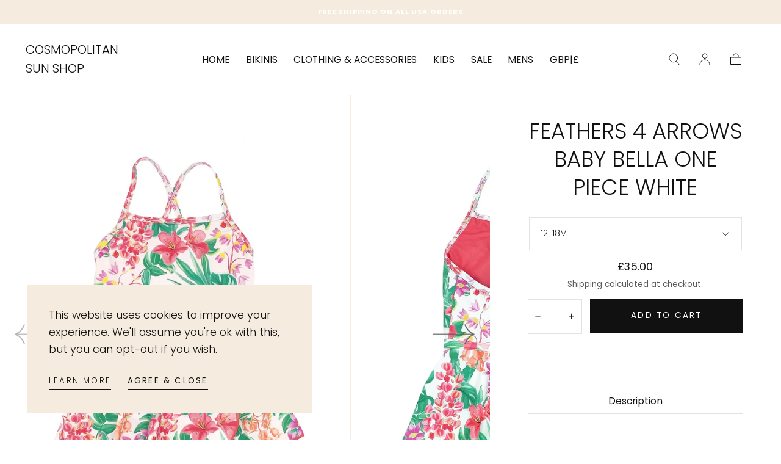

--- FILE ---
content_type: text/html; charset=utf-8
request_url: https://cosmopolitansunshop.com/en-gb/products/feathers-4-arrows-baby-bella-one-piece-white
body_size: 27716
content:
<!doctype html>
<html class="no-js" lang="en">
  <head>
    <meta charset="utf-8">
    <meta http-equiv="X-UA-Compatible" content="IE=edge">
    <meta name="viewport" content="width=device-width,initial-scale=1">
    <meta name="theme-color" content="">
    <link rel="canonical" href="https://cosmopolitansunshop.com/en-gb/products/feathers-4-arrows-baby-bella-one-piece-white">
    <link rel="preconnect" href="https://cdn.shopify.com" crossorigin><link rel="preconnect" href="https://fonts.shopifycdn.com" crossorigin><title>
      Feathers 4 Arrows Baby Bella One Piece White

        &ndash; COSMOPOLITAN SUN SHOP</title>

    
      <meta name="description" content="Print: Beach Botanical Fabric: 80% Polyester 20% Elastane UV Protection: 50+ UPF sun protection Fit: True to size Other Features: Adjustable straps, fixed skirt with tie">
    

    

<meta property="og:site_name" content="COSMOPOLITAN SUN SHOP">
<meta property="og:url" content="https://cosmopolitansunshop.com/en-gb/products/feathers-4-arrows-baby-bella-one-piece-white">
<meta property="og:title" content="Feathers 4 Arrows Baby Bella One Piece White">
<meta property="og:type" content="product">
<meta property="og:description" content="Print: Beach Botanical Fabric: 80% Polyester 20% Elastane UV Protection: 50+ UPF sun protection Fit: True to size Other Features: Adjustable straps, fixed skirt with tie"><meta property="og:image" content="http://cosmopolitansunshop.com/cdn/shop/files/Feather4arrowcom65a81f6d38712365a81f6d38943_7767455965a81f6d38943_jpg.webp?v=1710210609">
  <meta property="og:image:secure_url" content="https://cosmopolitansunshop.com/cdn/shop/files/Feather4arrowcom65a81f6d38712365a81f6d38943_7767455965a81f6d38943_jpg.webp?v=1710210609">
  <meta property="og:image:width" content="1638">
  <meta property="og:image:height" content="2048"><meta property="og:price:amount" content="35.00">
  <meta property="og:price:currency" content="GBP"><meta name="twitter:card" content="summary_large_image">
<meta name="twitter:title" content="Feathers 4 Arrows Baby Bella One Piece White">
<meta name="twitter:description" content="Print: Beach Botanical Fabric: 80% Polyester 20% Elastane UV Protection: 50+ UPF sun protection Fit: True to size Other Features: Adjustable straps, fixed skirt with tie">


    <script src="//cosmopolitansunshop.com/cdn/shop/t/7/assets/global.js?v=32220432550009731971684249874" defer="defer"></script>

    <script>window.performance && window.performance.mark && window.performance.mark('shopify.content_for_header.start');</script><meta name="google-site-verification" content="YyaNhaL-_4M0Ep_xhie24LfRO5x0U5Z0gN68r6VX460">
<meta id="shopify-digital-wallet" name="shopify-digital-wallet" content="/27898282124/digital_wallets/dialog">
<meta name="shopify-checkout-api-token" content="c959f05938a2dfb0efb7199448a5f67f">
<meta id="in-context-paypal-metadata" data-shop-id="27898282124" data-venmo-supported="false" data-environment="production" data-locale="en_US" data-paypal-v4="true" data-currency="GBP">
<link rel="alternate" hreflang="x-default" href="https://cosmopolitansunshop.com/products/feathers-4-arrows-baby-bella-one-piece-white">
<link rel="alternate" hreflang="en" href="https://cosmopolitansunshop.com/products/feathers-4-arrows-baby-bella-one-piece-white">
<link rel="alternate" hreflang="en-DE" href="https://cosmopolitansunshop.com/en-de/products/feathers-4-arrows-baby-bella-one-piece-white">
<link rel="alternate" hreflang="en-GB" href="https://cosmopolitansunshop.com/en-gb/products/feathers-4-arrows-baby-bella-one-piece-white">
<link rel="alternate" type="application/json+oembed" href="https://cosmopolitansunshop.com/en-gb/products/feathers-4-arrows-baby-bella-one-piece-white.oembed">
<script async="async" src="/checkouts/internal/preloads.js?locale=en-GB"></script>
<link rel="preconnect" href="https://shop.app" crossorigin="anonymous">
<script async="async" src="https://shop.app/checkouts/internal/preloads.js?locale=en-GB&shop_id=27898282124" crossorigin="anonymous"></script>
<script id="apple-pay-shop-capabilities" type="application/json">{"shopId":27898282124,"countryCode":"US","currencyCode":"GBP","merchantCapabilities":["supports3DS"],"merchantId":"gid:\/\/shopify\/Shop\/27898282124","merchantName":"COSMOPOLITAN SUN SHOP","requiredBillingContactFields":["postalAddress","email","phone"],"requiredShippingContactFields":["postalAddress","email","phone"],"shippingType":"shipping","supportedNetworks":["visa","masterCard","amex","discover","elo","jcb"],"total":{"type":"pending","label":"COSMOPOLITAN SUN SHOP","amount":"1.00"},"shopifyPaymentsEnabled":true,"supportsSubscriptions":true}</script>
<script id="shopify-features" type="application/json">{"accessToken":"c959f05938a2dfb0efb7199448a5f67f","betas":["rich-media-storefront-analytics"],"domain":"cosmopolitansunshop.com","predictiveSearch":true,"shopId":27898282124,"locale":"en"}</script>
<script>var Shopify = Shopify || {};
Shopify.shop = "cosmopolitan-sun-shop.myshopify.com";
Shopify.locale = "en";
Shopify.currency = {"active":"GBP","rate":"0.758490215"};
Shopify.country = "GB";
Shopify.theme = {"name":"Sahara","id":132147708081,"schema_name":"Sahara","schema_version":"1.0.9","theme_store_id":1926,"role":"main"};
Shopify.theme.handle = "null";
Shopify.theme.style = {"id":null,"handle":null};
Shopify.cdnHost = "cosmopolitansunshop.com/cdn";
Shopify.routes = Shopify.routes || {};
Shopify.routes.root = "/en-gb/";</script>
<script type="module">!function(o){(o.Shopify=o.Shopify||{}).modules=!0}(window);</script>
<script>!function(o){function n(){var o=[];function n(){o.push(Array.prototype.slice.apply(arguments))}return n.q=o,n}var t=o.Shopify=o.Shopify||{};t.loadFeatures=n(),t.autoloadFeatures=n()}(window);</script>
<script>
  window.ShopifyPay = window.ShopifyPay || {};
  window.ShopifyPay.apiHost = "shop.app\/pay";
  window.ShopifyPay.redirectState = null;
</script>
<script id="shop-js-analytics" type="application/json">{"pageType":"product"}</script>
<script defer="defer" async type="module" src="//cosmopolitansunshop.com/cdn/shopifycloud/shop-js/modules/v2/client.init-shop-cart-sync_C5BV16lS.en.esm.js"></script>
<script defer="defer" async type="module" src="//cosmopolitansunshop.com/cdn/shopifycloud/shop-js/modules/v2/chunk.common_CygWptCX.esm.js"></script>
<script type="module">
  await import("//cosmopolitansunshop.com/cdn/shopifycloud/shop-js/modules/v2/client.init-shop-cart-sync_C5BV16lS.en.esm.js");
await import("//cosmopolitansunshop.com/cdn/shopifycloud/shop-js/modules/v2/chunk.common_CygWptCX.esm.js");

  window.Shopify.SignInWithShop?.initShopCartSync?.({"fedCMEnabled":true,"windoidEnabled":true});

</script>
<script>
  window.Shopify = window.Shopify || {};
  if (!window.Shopify.featureAssets) window.Shopify.featureAssets = {};
  window.Shopify.featureAssets['shop-js'] = {"shop-cart-sync":["modules/v2/client.shop-cart-sync_ZFArdW7E.en.esm.js","modules/v2/chunk.common_CygWptCX.esm.js"],"init-fed-cm":["modules/v2/client.init-fed-cm_CmiC4vf6.en.esm.js","modules/v2/chunk.common_CygWptCX.esm.js"],"shop-button":["modules/v2/client.shop-button_tlx5R9nI.en.esm.js","modules/v2/chunk.common_CygWptCX.esm.js"],"shop-cash-offers":["modules/v2/client.shop-cash-offers_DOA2yAJr.en.esm.js","modules/v2/chunk.common_CygWptCX.esm.js","modules/v2/chunk.modal_D71HUcav.esm.js"],"init-windoid":["modules/v2/client.init-windoid_sURxWdc1.en.esm.js","modules/v2/chunk.common_CygWptCX.esm.js"],"shop-toast-manager":["modules/v2/client.shop-toast-manager_ClPi3nE9.en.esm.js","modules/v2/chunk.common_CygWptCX.esm.js"],"init-shop-email-lookup-coordinator":["modules/v2/client.init-shop-email-lookup-coordinator_B8hsDcYM.en.esm.js","modules/v2/chunk.common_CygWptCX.esm.js"],"init-shop-cart-sync":["modules/v2/client.init-shop-cart-sync_C5BV16lS.en.esm.js","modules/v2/chunk.common_CygWptCX.esm.js"],"avatar":["modules/v2/client.avatar_BTnouDA3.en.esm.js"],"pay-button":["modules/v2/client.pay-button_FdsNuTd3.en.esm.js","modules/v2/chunk.common_CygWptCX.esm.js"],"init-customer-accounts":["modules/v2/client.init-customer-accounts_DxDtT_ad.en.esm.js","modules/v2/client.shop-login-button_C5VAVYt1.en.esm.js","modules/v2/chunk.common_CygWptCX.esm.js","modules/v2/chunk.modal_D71HUcav.esm.js"],"init-shop-for-new-customer-accounts":["modules/v2/client.init-shop-for-new-customer-accounts_ChsxoAhi.en.esm.js","modules/v2/client.shop-login-button_C5VAVYt1.en.esm.js","modules/v2/chunk.common_CygWptCX.esm.js","modules/v2/chunk.modal_D71HUcav.esm.js"],"shop-login-button":["modules/v2/client.shop-login-button_C5VAVYt1.en.esm.js","modules/v2/chunk.common_CygWptCX.esm.js","modules/v2/chunk.modal_D71HUcav.esm.js"],"init-customer-accounts-sign-up":["modules/v2/client.init-customer-accounts-sign-up_CPSyQ0Tj.en.esm.js","modules/v2/client.shop-login-button_C5VAVYt1.en.esm.js","modules/v2/chunk.common_CygWptCX.esm.js","modules/v2/chunk.modal_D71HUcav.esm.js"],"shop-follow-button":["modules/v2/client.shop-follow-button_Cva4Ekp9.en.esm.js","modules/v2/chunk.common_CygWptCX.esm.js","modules/v2/chunk.modal_D71HUcav.esm.js"],"checkout-modal":["modules/v2/client.checkout-modal_BPM8l0SH.en.esm.js","modules/v2/chunk.common_CygWptCX.esm.js","modules/v2/chunk.modal_D71HUcav.esm.js"],"lead-capture":["modules/v2/client.lead-capture_Bi8yE_yS.en.esm.js","modules/v2/chunk.common_CygWptCX.esm.js","modules/v2/chunk.modal_D71HUcav.esm.js"],"shop-login":["modules/v2/client.shop-login_D6lNrXab.en.esm.js","modules/v2/chunk.common_CygWptCX.esm.js","modules/v2/chunk.modal_D71HUcav.esm.js"],"payment-terms":["modules/v2/client.payment-terms_CZxnsJam.en.esm.js","modules/v2/chunk.common_CygWptCX.esm.js","modules/v2/chunk.modal_D71HUcav.esm.js"]};
</script>
<script>(function() {
  var isLoaded = false;
  function asyncLoad() {
    if (isLoaded) return;
    isLoaded = true;
    var urls = ["https:\/\/instafeed.nfcube.com\/cdn\/171922b9a70f764773aa49cf6e020345.js?shop=cosmopolitan-sun-shop.myshopify.com"];
    for (var i = 0; i < urls.length; i++) {
      var s = document.createElement('script');
      s.type = 'text/javascript';
      s.async = true;
      s.src = urls[i];
      var x = document.getElementsByTagName('script')[0];
      x.parentNode.insertBefore(s, x);
    }
  };
  if(window.attachEvent) {
    window.attachEvent('onload', asyncLoad);
  } else {
    window.addEventListener('load', asyncLoad, false);
  }
})();</script>
<script id="__st">var __st={"a":27898282124,"offset":-36000,"reqid":"5b0a921d-1d0f-467e-9d28-adb67f0ec855-1768596669","pageurl":"cosmopolitansunshop.com\/en-gb\/products\/feathers-4-arrows-baby-bella-one-piece-white","u":"6a20f4db6e71","p":"product","rtyp":"product","rid":7686219366577};</script>
<script>window.ShopifyPaypalV4VisibilityTracking = true;</script>
<script id="captcha-bootstrap">!function(){'use strict';const t='contact',e='account',n='new_comment',o=[[t,t],['blogs',n],['comments',n],[t,'customer']],c=[[e,'customer_login'],[e,'guest_login'],[e,'recover_customer_password'],[e,'create_customer']],r=t=>t.map((([t,e])=>`form[action*='/${t}']:not([data-nocaptcha='true']) input[name='form_type'][value='${e}']`)).join(','),a=t=>()=>t?[...document.querySelectorAll(t)].map((t=>t.form)):[];function s(){const t=[...o],e=r(t);return a(e)}const i='password',u='form_key',d=['recaptcha-v3-token','g-recaptcha-response','h-captcha-response',i],f=()=>{try{return window.sessionStorage}catch{return}},m='__shopify_v',_=t=>t.elements[u];function p(t,e,n=!1){try{const o=window.sessionStorage,c=JSON.parse(o.getItem(e)),{data:r}=function(t){const{data:e,action:n}=t;return t[m]||n?{data:e,action:n}:{data:t,action:n}}(c);for(const[e,n]of Object.entries(r))t.elements[e]&&(t.elements[e].value=n);n&&o.removeItem(e)}catch(o){console.error('form repopulation failed',{error:o})}}const l='form_type',E='cptcha';function T(t){t.dataset[E]=!0}const w=window,h=w.document,L='Shopify',v='ce_forms',y='captcha';let A=!1;((t,e)=>{const n=(g='f06e6c50-85a8-45c8-87d0-21a2b65856fe',I='https://cdn.shopify.com/shopifycloud/storefront-forms-hcaptcha/ce_storefront_forms_captcha_hcaptcha.v1.5.2.iife.js',D={infoText:'Protected by hCaptcha',privacyText:'Privacy',termsText:'Terms'},(t,e,n)=>{const o=w[L][v],c=o.bindForm;if(c)return c(t,g,e,D).then(n);var r;o.q.push([[t,g,e,D],n]),r=I,A||(h.body.append(Object.assign(h.createElement('script'),{id:'captcha-provider',async:!0,src:r})),A=!0)});var g,I,D;w[L]=w[L]||{},w[L][v]=w[L][v]||{},w[L][v].q=[],w[L][y]=w[L][y]||{},w[L][y].protect=function(t,e){n(t,void 0,e),T(t)},Object.freeze(w[L][y]),function(t,e,n,w,h,L){const[v,y,A,g]=function(t,e,n){const i=e?o:[],u=t?c:[],d=[...i,...u],f=r(d),m=r(i),_=r(d.filter((([t,e])=>n.includes(e))));return[a(f),a(m),a(_),s()]}(w,h,L),I=t=>{const e=t.target;return e instanceof HTMLFormElement?e:e&&e.form},D=t=>v().includes(t);t.addEventListener('submit',(t=>{const e=I(t);if(!e)return;const n=D(e)&&!e.dataset.hcaptchaBound&&!e.dataset.recaptchaBound,o=_(e),c=g().includes(e)&&(!o||!o.value);(n||c)&&t.preventDefault(),c&&!n&&(function(t){try{if(!f())return;!function(t){const e=f();if(!e)return;const n=_(t);if(!n)return;const o=n.value;o&&e.removeItem(o)}(t);const e=Array.from(Array(32),(()=>Math.random().toString(36)[2])).join('');!function(t,e){_(t)||t.append(Object.assign(document.createElement('input'),{type:'hidden',name:u})),t.elements[u].value=e}(t,e),function(t,e){const n=f();if(!n)return;const o=[...t.querySelectorAll(`input[type='${i}']`)].map((({name:t})=>t)),c=[...d,...o],r={};for(const[a,s]of new FormData(t).entries())c.includes(a)||(r[a]=s);n.setItem(e,JSON.stringify({[m]:1,action:t.action,data:r}))}(t,e)}catch(e){console.error('failed to persist form',e)}}(e),e.submit())}));const S=(t,e)=>{t&&!t.dataset[E]&&(n(t,e.some((e=>e===t))),T(t))};for(const o of['focusin','change'])t.addEventListener(o,(t=>{const e=I(t);D(e)&&S(e,y())}));const B=e.get('form_key'),M=e.get(l),P=B&&M;t.addEventListener('DOMContentLoaded',(()=>{const t=y();if(P)for(const e of t)e.elements[l].value===M&&p(e,B);[...new Set([...A(),...v().filter((t=>'true'===t.dataset.shopifyCaptcha))])].forEach((e=>S(e,t)))}))}(h,new URLSearchParams(w.location.search),n,t,e,['guest_login'])})(!0,!0)}();</script>
<script integrity="sha256-4kQ18oKyAcykRKYeNunJcIwy7WH5gtpwJnB7kiuLZ1E=" data-source-attribution="shopify.loadfeatures" defer="defer" src="//cosmopolitansunshop.com/cdn/shopifycloud/storefront/assets/storefront/load_feature-a0a9edcb.js" crossorigin="anonymous"></script>
<script crossorigin="anonymous" defer="defer" src="//cosmopolitansunshop.com/cdn/shopifycloud/storefront/assets/shopify_pay/storefront-65b4c6d7.js?v=20250812"></script>
<script data-source-attribution="shopify.dynamic_checkout.dynamic.init">var Shopify=Shopify||{};Shopify.PaymentButton=Shopify.PaymentButton||{isStorefrontPortableWallets:!0,init:function(){window.Shopify.PaymentButton.init=function(){};var t=document.createElement("script");t.src="https://cosmopolitansunshop.com/cdn/shopifycloud/portable-wallets/latest/portable-wallets.en.js",t.type="module",document.head.appendChild(t)}};
</script>
<script data-source-attribution="shopify.dynamic_checkout.buyer_consent">
  function portableWalletsHideBuyerConsent(e){var t=document.getElementById("shopify-buyer-consent"),n=document.getElementById("shopify-subscription-policy-button");t&&n&&(t.classList.add("hidden"),t.setAttribute("aria-hidden","true"),n.removeEventListener("click",e))}function portableWalletsShowBuyerConsent(e){var t=document.getElementById("shopify-buyer-consent"),n=document.getElementById("shopify-subscription-policy-button");t&&n&&(t.classList.remove("hidden"),t.removeAttribute("aria-hidden"),n.addEventListener("click",e))}window.Shopify?.PaymentButton&&(window.Shopify.PaymentButton.hideBuyerConsent=portableWalletsHideBuyerConsent,window.Shopify.PaymentButton.showBuyerConsent=portableWalletsShowBuyerConsent);
</script>
<script data-source-attribution="shopify.dynamic_checkout.cart.bootstrap">document.addEventListener("DOMContentLoaded",(function(){function t(){return document.querySelector("shopify-accelerated-checkout-cart, shopify-accelerated-checkout")}if(t())Shopify.PaymentButton.init();else{new MutationObserver((function(e,n){t()&&(Shopify.PaymentButton.init(),n.disconnect())})).observe(document.body,{childList:!0,subtree:!0})}}));
</script>
<link id="shopify-accelerated-checkout-styles" rel="stylesheet" media="screen" href="https://cosmopolitansunshop.com/cdn/shopifycloud/portable-wallets/latest/accelerated-checkout-backwards-compat.css" crossorigin="anonymous">
<style id="shopify-accelerated-checkout-cart">
        #shopify-buyer-consent {
  margin-top: 1em;
  display: inline-block;
  width: 100%;
}

#shopify-buyer-consent.hidden {
  display: none;
}

#shopify-subscription-policy-button {
  background: none;
  border: none;
  padding: 0;
  text-decoration: underline;
  font-size: inherit;
  cursor: pointer;
}

#shopify-subscription-policy-button::before {
  box-shadow: none;
}

      </style>

<script>window.performance && window.performance.mark && window.performance.mark('shopify.content_for_header.end');</script>
<style data-shopify>

  @font-face {
  font-family: Poppins;
  font-weight: 300;
  font-style: normal;
  font-display: swap;
  src: url("//cosmopolitansunshop.com/cdn/fonts/poppins/poppins_n3.05f58335c3209cce17da4f1f1ab324ebe2982441.woff2") format("woff2"),
       url("//cosmopolitansunshop.com/cdn/fonts/poppins/poppins_n3.6971368e1f131d2c8ff8e3a44a36b577fdda3ff5.woff") format("woff");
}

  
  @font-face {
  font-family: Poppins;
  font-weight: 400;
  font-style: normal;
  font-display: swap;
  src: url("//cosmopolitansunshop.com/cdn/fonts/poppins/poppins_n4.0ba78fa5af9b0e1a374041b3ceaadf0a43b41362.woff2") format("woff2"),
       url("//cosmopolitansunshop.com/cdn/fonts/poppins/poppins_n4.214741a72ff2596839fc9760ee7a770386cf16ca.woff") format("woff");
}

  @font-face {
  font-family: Poppins;
  font-weight: 700;
  font-style: normal;
  font-display: swap;
  src: url("//cosmopolitansunshop.com/cdn/fonts/poppins/poppins_n7.56758dcf284489feb014a026f3727f2f20a54626.woff2") format("woff2"),
       url("//cosmopolitansunshop.com/cdn/fonts/poppins/poppins_n7.f34f55d9b3d3205d2cd6f64955ff4b36f0cfd8da.woff") format("woff");
}

  @font-face {
  font-family: Poppins;
  font-weight: 300;
  font-style: italic;
  font-display: swap;
  src: url("//cosmopolitansunshop.com/cdn/fonts/poppins/poppins_i3.8536b4423050219f608e17f134fe9ea3b01ed890.woff2") format("woff2"),
       url("//cosmopolitansunshop.com/cdn/fonts/poppins/poppins_i3.0f4433ada196bcabf726ed78f8e37e0995762f7f.woff") format("woff");
}

  @font-face {
  font-family: Poppins;
  font-weight: 700;
  font-style: italic;
  font-display: swap;
  src: url("//cosmopolitansunshop.com/cdn/fonts/poppins/poppins_i7.42fd71da11e9d101e1e6c7932199f925f9eea42d.woff2") format("woff2"),
       url("//cosmopolitansunshop.com/cdn/fonts/poppins/poppins_i7.ec8499dbd7616004e21155106d13837fff4cf556.woff") format("woff");
}

  @font-face {
  font-family: Poppins;
  font-weight: 300;
  font-style: normal;
  font-display: swap;
  src: url("//cosmopolitansunshop.com/cdn/fonts/poppins/poppins_n3.05f58335c3209cce17da4f1f1ab324ebe2982441.woff2") format("woff2"),
       url("//cosmopolitansunshop.com/cdn/fonts/poppins/poppins_n3.6971368e1f131d2c8ff8e3a44a36b577fdda3ff5.woff") format("woff");
}

  @font-face {
  font-family: Poppins;
  font-weight: 300;
  font-style: normal;
  font-display: swap;
  src: url("//cosmopolitansunshop.com/cdn/fonts/poppins/poppins_n3.05f58335c3209cce17da4f1f1ab324ebe2982441.woff2") format("woff2"),
       url("//cosmopolitansunshop.com/cdn/fonts/poppins/poppins_n3.6971368e1f131d2c8ff8e3a44a36b577fdda3ff5.woff") format("woff");
}


  :root {
    --font-body-family: Poppins, sans-serif;
    --font-body-style: normal;
    --font-body-weight: 300;

    --font-heading-family: Poppins, sans-serif;
    --font-heading-style: normal;
    --font-heading-weight: 300;

    --font-button-family: Poppins, sans-serif;
    --font-button-style: normal;
    --font-button-weight: 300;

    --font-heading-letter-spacing: 0;
    --font-heading-text-transform: uppercase;

    --font-body-scale: 1.11;
    --font-heading-scale: 1.0;

    --font-weight-normal: 400;
    --font-weight-bold: 700;
    --font-weight-light: ;

    --line-height-extra-small: 1;
    --line-height-small: 1.3;
    --line-height-medium: 1.6;

    --letter-spacing-extra-small: .05rem;
    --letter-spacing-small: .1rem;
    --letter-spacing-medium: .2rem;

    --font-size-extra-small: 1rem;
    --font-size-small: 1.2rem;
    --font-size-medium: 1.4rem;
    --font-size-large: 1.6rem;
    --font-size-extra-large: 1.8rem;

    --font-size-static-extra-small: 1rem;
    --font-size-static-small: 1.2rem;
    --font-size-static-medium: 1.4rem;
    --font-size-static-large: 1.6rem;
    --font-size-static-extra-large: 1.8rem;

    /* Typography */
    --color-heading-text: #111111;
    --color-body-text: #5E5A59;

    /* Buttons and links */
    --color-button-outlined-text: #111111;
    --color-button-outlined-background: rgba(0,0,0,0);
    --color-button-filled-text: #FFFFFF;
    --color-button-filled-background: #111111;

    --color-button-background: transparent;
    --color-button-outline: #FFFFFF;
    --color-button-text: #FFFFFF;

    --color-form-text: #111111;
    --color-form-button-text: #FFFFFF;

    --button-border-radius: 0;
    --button-text-transform: button--uppercase;
    --input-border-radius: 0;

    /* Other elements */
    --color-link: #333232;
    --color-link-text: #111111;
    --color-default-link-text: #111111;
    --color-tag-text: #111111;
    --color-tag-background: #FFFFFF;
    --color-border-elements: #E6E2E1;
    --color-cart-number-text: #111111;
    --color-shipping-bar-progress: #CD9B77;

    /* Backgrounds */
    --color-body-background: #FFFFFF;
    --color-image-background: #F5EBDF;
    --color-body-background-transparent-50: rgba(255, 255, 255, 0.5);
    --color-popup-background: #FFFFFF;

    /* Background Colors */
    --color-background-primary: #000000;
    --color-background-inverse: #FFFFFF;
    --color-background-light: #E6E2E1;
    --color-background-dark: #333232;
    --color-background-accent-1: #F5EBDF;
    --color-background-accent-2: #CEDFDC;

    /* Text Colors */
    --color-text-primary: #111111;
    --color-text-secondary: #CD9B77;
    --color-text-inverse: #FFFFFF;

    /* Text default */
    --color-heading-text-default: #111111;
    --color-body-text-default: #5E5A59;

    --color-link-text-default: #111111;
    --color-default-link-text-default: #111111;

    /* Text secondary */
    --color-heading-text-secondary: #CD9B77;
    --color-body-text-secondary: #CD9B77;

    /* Text inverse */
    --color-heading-text-inverse: #FFFFFF;
    --color-body-text-inverse: #FFFFFF;

    --color-link-text-inverse: #FFFFFF;
    --color-default-link-text-inverse: #FFFFFF;

    /* Default section style */
    --color-default-background: #FFFFFF;
    --color-default-image-background: #F5EBDF;
    --color-default-border-elements: #E6E2E1;

    /* Secondary section style */
    --color-secondary-background: #CD9B77;
    --color-secondary-image-background: #F5EBDF;
    --color-secondary-border-elements: #E6E2E1;

    --color-button-hover-text: var(--color-button-text-inverse);
    --color-button-hover-outline: var(--color-button-outline);
    --color-button-hover-background: var(--color-button-outline);

    --color-success: #6BBD4F;
    --color-alert: #FAC151;
    --color-error: #D84339;
    --color-price-accent: #CD9B77;

    --color-white: #fff;
    --color-black: #111;
    --color-light: #ddd;

    --media-overlay-gradient-desktop: linear-gradient(180deg, rgba(0, 0, 0, 0) 0%, rgba(0, 0, 0, 0.25) 100%);
    --media-overlay-gradient-mobile: linear-gradient(180deg, rgba(0, 0, 0, 0) 0%, rgba(0, 0, 0, 0.25) 100%);
    --gradient-black: linear-gradient(180deg, rgba(0, 0, 0, 0) 0%, rgba(0, 0, 0, 0.2) 100%);
    --gradient-overlay-horizontal: linear-gradient(0deg, rgba(0, 0, 0, 0.2), rgba(0, 0, 0, 0.2));
    --color-popup-overlay: rgba(0, 0, 0, 0.5);

    --page-width: 1440px;
    --page-width-md: 880px;
    --page-width-xs: 656px;
    --page-gutter: 2.4rem;

    --section-vertical-padding: 7.6rem;
    --section-vertical-padding-desktop: 9.6rem;

    --section-spacing-unit-desktop: 1.6rem;
    --section-spacing-unit-mobile:  1.2rem;

    --duration-short: 200ms;
    --duration-default: 300ms;
    --duration-long: 400ms;
    --duration-extra-long: 600ms;

    --z-header: 800;
    --z-modals: 900;

    --header-top-position: calc(var(--header-height) + var(--announcement-bar-top));

    --card-media-padding: 136.54%;

    --collection-sidebar-top: 0;

    --theme-js-animations-on-mobile: fade-in 800ms forwards paused;
  }

  

  @media screen and (min-width: 750px) {
    :root {
      --font-size-extra-small: 1.2rem;
      --font-size-small: 1.4rem;
      --font-size-medium: 1.6rem;
      --font-size-large: 1.8rem;
      --font-size-extra-large: 2rem;

      --page-gutter: 3.6rem;

      --section-vertical-padding: 8.6rem;
    }
  }

  @media screen and (min-width: 990px) {
    :root {
      --page-gutter: 4rem;

      --section-vertical-padding: 9.6rem;
    }
  }

  @media screen and (min-width: 1100px) {
    :root {
      --page-gutter: 5.6rem;
    }
  }</style><link href="//cosmopolitansunshop.com/cdn/shop/t/7/assets/base.css?v=34236290198979463321684249878" rel="stylesheet" type="text/css" media="all" />
    <link
      rel="stylesheet"
      href="//cosmopolitansunshop.com/cdn/shop/t/7/assets/component-drawer.css?v=52703462715798372081681596085"
      media="print"
      onload="this.media='all'"><link
        rel="stylesheet"
        href="//cosmopolitansunshop.com/cdn/shop/t/7/assets/component-predictive-search.css?v=113247692658882351871681596086"
        media="print"
        onload="this.media='all'">

      <script src="//cosmopolitansunshop.com/cdn/shop/t/7/assets/predictive-search.js?v=92622284360457197551681596087" defer="defer"></script>

      <noscript><link href="//cosmopolitansunshop.com/cdn/shop/t/7/assets/component-predictive-search.css?v=113247692658882351871681596086" rel="stylesheet" type="text/css" media="all" /></noscript><noscript>
      <link href="//cosmopolitansunshop.com/cdn/shop/t/7/assets/component-drawer.css?v=52703462715798372081681596085" rel="stylesheet" type="text/css" media="all" />
    </noscript>

    <link href="//cosmopolitansunshop.com/cdn/shop/t/7/assets/swiper-bundle.min.css?v=39633872178562917471684249871" rel="stylesheet" type="text/css" media="all" />
<link
        rel="preload"
        as="font"
        href="//cosmopolitansunshop.com/cdn/fonts/poppins/poppins_n3.05f58335c3209cce17da4f1f1ab324ebe2982441.woff2"
        type="font/woff2"
        crossorigin><link
        rel="preload"
        as="font"
        href="//cosmopolitansunshop.com/cdn/fonts/poppins/poppins_n3.05f58335c3209cce17da4f1f1ab324ebe2982441.woff2"
        type="font/woff2"
        crossorigin><script>
      document.documentElement.className = document.documentElement.className.replace('no-js', 'js');

      if (Shopify.designMode) {
        document.documentElement.classList.add('shopify-design-mode');
      }
    </script><script src="//cosmopolitansunshop.com/cdn/shop/t/7/assets/swiper-bundle.min.js?v=87330480114418983271684249873" defer="defer"></script>
    <script src="//cosmopolitansunshop.com/cdn/shop/t/7/assets/bodyScrollLock.min.js?v=54831410435734691211681596085" defer="defer"></script>
    <script src="//cosmopolitansunshop.com/cdn/shop/t/7/assets/lazysizes.min.js?v=134355369821296239011681596085" defer="defer"></script>
  <!-- BEGIN app block: shopify://apps/klaviyo-email-marketing-sms/blocks/klaviyo-onsite-embed/2632fe16-c075-4321-a88b-50b567f42507 -->












  <script async src="https://static.klaviyo.com/onsite/js/RMueF5/klaviyo.js?company_id=RMueF5"></script>
  <script>!function(){if(!window.klaviyo){window._klOnsite=window._klOnsite||[];try{window.klaviyo=new Proxy({},{get:function(n,i){return"push"===i?function(){var n;(n=window._klOnsite).push.apply(n,arguments)}:function(){for(var n=arguments.length,o=new Array(n),w=0;w<n;w++)o[w]=arguments[w];var t="function"==typeof o[o.length-1]?o.pop():void 0,e=new Promise((function(n){window._klOnsite.push([i].concat(o,[function(i){t&&t(i),n(i)}]))}));return e}}})}catch(n){window.klaviyo=window.klaviyo||[],window.klaviyo.push=function(){var n;(n=window._klOnsite).push.apply(n,arguments)}}}}();</script>

  
    <script id="viewed_product">
      if (item == null) {
        var _learnq = _learnq || [];

        var MetafieldReviews = null
        var MetafieldYotpoRating = null
        var MetafieldYotpoCount = null
        var MetafieldLooxRating = null
        var MetafieldLooxCount = null
        var okendoProduct = null
        var okendoProductReviewCount = null
        var okendoProductReviewAverageValue = null
        try {
          // The following fields are used for Customer Hub recently viewed in order to add reviews.
          // This information is not part of __kla_viewed. Instead, it is part of __kla_viewed_reviewed_items
          MetafieldReviews = {};
          MetafieldYotpoRating = null
          MetafieldYotpoCount = null
          MetafieldLooxRating = null
          MetafieldLooxCount = null

          okendoProduct = null
          // If the okendo metafield is not legacy, it will error, which then requires the new json formatted data
          if (okendoProduct && 'error' in okendoProduct) {
            okendoProduct = null
          }
          okendoProductReviewCount = okendoProduct ? okendoProduct.reviewCount : null
          okendoProductReviewAverageValue = okendoProduct ? okendoProduct.reviewAverageValue : null
        } catch (error) {
          console.error('Error in Klaviyo onsite reviews tracking:', error);
        }

        var item = {
          Name: "Feathers 4 Arrows Baby Bella One Piece White",
          ProductID: 7686219366577,
          Categories: ["EXCLUDES BENOA AND INDAH","Feathers 4 Arrow","KIDS"],
          ImageURL: "https://cosmopolitansunshop.com/cdn/shop/files/Feather4arrowcom65a81f6d38712365a81f6d38943_7767455965a81f6d38943_jpg_grande.webp?v=1710210609",
          URL: "https://cosmopolitansunshop.com/en-gb/products/feathers-4-arrows-baby-bella-one-piece-white",
          Brand: "Feathers 4 Arrow",
          Price: "£35.00",
          Value: "35.00",
          CompareAtPrice: "£0.00"
        };
        _learnq.push(['track', 'Viewed Product', item]);
        _learnq.push(['trackViewedItem', {
          Title: item.Name,
          ItemId: item.ProductID,
          Categories: item.Categories,
          ImageUrl: item.ImageURL,
          Url: item.URL,
          Metadata: {
            Brand: item.Brand,
            Price: item.Price,
            Value: item.Value,
            CompareAtPrice: item.CompareAtPrice
          },
          metafields:{
            reviews: MetafieldReviews,
            yotpo:{
              rating: MetafieldYotpoRating,
              count: MetafieldYotpoCount,
            },
            loox:{
              rating: MetafieldLooxRating,
              count: MetafieldLooxCount,
            },
            okendo: {
              rating: okendoProductReviewAverageValue,
              count: okendoProductReviewCount,
            }
          }
        }]);
      }
    </script>
  




  <script>
    window.klaviyoReviewsProductDesignMode = false
  </script>







<!-- END app block --><link href="https://monorail-edge.shopifysvc.com" rel="dns-prefetch">
<script>(function(){if ("sendBeacon" in navigator && "performance" in window) {try {var session_token_from_headers = performance.getEntriesByType('navigation')[0].serverTiming.find(x => x.name == '_s').description;} catch {var session_token_from_headers = undefined;}var session_cookie_matches = document.cookie.match(/_shopify_s=([^;]*)/);var session_token_from_cookie = session_cookie_matches && session_cookie_matches.length === 2 ? session_cookie_matches[1] : "";var session_token = session_token_from_headers || session_token_from_cookie || "";function handle_abandonment_event(e) {var entries = performance.getEntries().filter(function(entry) {return /monorail-edge.shopifysvc.com/.test(entry.name);});if (!window.abandonment_tracked && entries.length === 0) {window.abandonment_tracked = true;var currentMs = Date.now();var navigation_start = performance.timing.navigationStart;var payload = {shop_id: 27898282124,url: window.location.href,navigation_start,duration: currentMs - navigation_start,session_token,page_type: "product"};window.navigator.sendBeacon("https://monorail-edge.shopifysvc.com/v1/produce", JSON.stringify({schema_id: "online_store_buyer_site_abandonment/1.1",payload: payload,metadata: {event_created_at_ms: currentMs,event_sent_at_ms: currentMs}}));}}window.addEventListener('pagehide', handle_abandonment_event);}}());</script>
<script id="web-pixels-manager-setup">(function e(e,d,r,n,o){if(void 0===o&&(o={}),!Boolean(null===(a=null===(i=window.Shopify)||void 0===i?void 0:i.analytics)||void 0===a?void 0:a.replayQueue)){var i,a;window.Shopify=window.Shopify||{};var t=window.Shopify;t.analytics=t.analytics||{};var s=t.analytics;s.replayQueue=[],s.publish=function(e,d,r){return s.replayQueue.push([e,d,r]),!0};try{self.performance.mark("wpm:start")}catch(e){}var l=function(){var e={modern:/Edge?\/(1{2}[4-9]|1[2-9]\d|[2-9]\d{2}|\d{4,})\.\d+(\.\d+|)|Firefox\/(1{2}[4-9]|1[2-9]\d|[2-9]\d{2}|\d{4,})\.\d+(\.\d+|)|Chrom(ium|e)\/(9{2}|\d{3,})\.\d+(\.\d+|)|(Maci|X1{2}).+ Version\/(15\.\d+|(1[6-9]|[2-9]\d|\d{3,})\.\d+)([,.]\d+|)( \(\w+\)|)( Mobile\/\w+|) Safari\/|Chrome.+OPR\/(9{2}|\d{3,})\.\d+\.\d+|(CPU[ +]OS|iPhone[ +]OS|CPU[ +]iPhone|CPU IPhone OS|CPU iPad OS)[ +]+(15[._]\d+|(1[6-9]|[2-9]\d|\d{3,})[._]\d+)([._]\d+|)|Android:?[ /-](13[3-9]|1[4-9]\d|[2-9]\d{2}|\d{4,})(\.\d+|)(\.\d+|)|Android.+Firefox\/(13[5-9]|1[4-9]\d|[2-9]\d{2}|\d{4,})\.\d+(\.\d+|)|Android.+Chrom(ium|e)\/(13[3-9]|1[4-9]\d|[2-9]\d{2}|\d{4,})\.\d+(\.\d+|)|SamsungBrowser\/([2-9]\d|\d{3,})\.\d+/,legacy:/Edge?\/(1[6-9]|[2-9]\d|\d{3,})\.\d+(\.\d+|)|Firefox\/(5[4-9]|[6-9]\d|\d{3,})\.\d+(\.\d+|)|Chrom(ium|e)\/(5[1-9]|[6-9]\d|\d{3,})\.\d+(\.\d+|)([\d.]+$|.*Safari\/(?![\d.]+ Edge\/[\d.]+$))|(Maci|X1{2}).+ Version\/(10\.\d+|(1[1-9]|[2-9]\d|\d{3,})\.\d+)([,.]\d+|)( \(\w+\)|)( Mobile\/\w+|) Safari\/|Chrome.+OPR\/(3[89]|[4-9]\d|\d{3,})\.\d+\.\d+|(CPU[ +]OS|iPhone[ +]OS|CPU[ +]iPhone|CPU IPhone OS|CPU iPad OS)[ +]+(10[._]\d+|(1[1-9]|[2-9]\d|\d{3,})[._]\d+)([._]\d+|)|Android:?[ /-](13[3-9]|1[4-9]\d|[2-9]\d{2}|\d{4,})(\.\d+|)(\.\d+|)|Mobile Safari.+OPR\/([89]\d|\d{3,})\.\d+\.\d+|Android.+Firefox\/(13[5-9]|1[4-9]\d|[2-9]\d{2}|\d{4,})\.\d+(\.\d+|)|Android.+Chrom(ium|e)\/(13[3-9]|1[4-9]\d|[2-9]\d{2}|\d{4,})\.\d+(\.\d+|)|Android.+(UC? ?Browser|UCWEB|U3)[ /]?(15\.([5-9]|\d{2,})|(1[6-9]|[2-9]\d|\d{3,})\.\d+)\.\d+|SamsungBrowser\/(5\.\d+|([6-9]|\d{2,})\.\d+)|Android.+MQ{2}Browser\/(14(\.(9|\d{2,})|)|(1[5-9]|[2-9]\d|\d{3,})(\.\d+|))(\.\d+|)|K[Aa][Ii]OS\/(3\.\d+|([4-9]|\d{2,})\.\d+)(\.\d+|)/},d=e.modern,r=e.legacy,n=navigator.userAgent;return n.match(d)?"modern":n.match(r)?"legacy":"unknown"}(),u="modern"===l?"modern":"legacy",c=(null!=n?n:{modern:"",legacy:""})[u],f=function(e){return[e.baseUrl,"/wpm","/b",e.hashVersion,"modern"===e.buildTarget?"m":"l",".js"].join("")}({baseUrl:d,hashVersion:r,buildTarget:u}),m=function(e){var d=e.version,r=e.bundleTarget,n=e.surface,o=e.pageUrl,i=e.monorailEndpoint;return{emit:function(e){var a=e.status,t=e.errorMsg,s=(new Date).getTime(),l=JSON.stringify({metadata:{event_sent_at_ms:s},events:[{schema_id:"web_pixels_manager_load/3.1",payload:{version:d,bundle_target:r,page_url:o,status:a,surface:n,error_msg:t},metadata:{event_created_at_ms:s}}]});if(!i)return console&&console.warn&&console.warn("[Web Pixels Manager] No Monorail endpoint provided, skipping logging."),!1;try{return self.navigator.sendBeacon.bind(self.navigator)(i,l)}catch(e){}var u=new XMLHttpRequest;try{return u.open("POST",i,!0),u.setRequestHeader("Content-Type","text/plain"),u.send(l),!0}catch(e){return console&&console.warn&&console.warn("[Web Pixels Manager] Got an unhandled error while logging to Monorail."),!1}}}}({version:r,bundleTarget:l,surface:e.surface,pageUrl:self.location.href,monorailEndpoint:e.monorailEndpoint});try{o.browserTarget=l,function(e){var d=e.src,r=e.async,n=void 0===r||r,o=e.onload,i=e.onerror,a=e.sri,t=e.scriptDataAttributes,s=void 0===t?{}:t,l=document.createElement("script"),u=document.querySelector("head"),c=document.querySelector("body");if(l.async=n,l.src=d,a&&(l.integrity=a,l.crossOrigin="anonymous"),s)for(var f in s)if(Object.prototype.hasOwnProperty.call(s,f))try{l.dataset[f]=s[f]}catch(e){}if(o&&l.addEventListener("load",o),i&&l.addEventListener("error",i),u)u.appendChild(l);else{if(!c)throw new Error("Did not find a head or body element to append the script");c.appendChild(l)}}({src:f,async:!0,onload:function(){if(!function(){var e,d;return Boolean(null===(d=null===(e=window.Shopify)||void 0===e?void 0:e.analytics)||void 0===d?void 0:d.initialized)}()){var d=window.webPixelsManager.init(e)||void 0;if(d){var r=window.Shopify.analytics;r.replayQueue.forEach((function(e){var r=e[0],n=e[1],o=e[2];d.publishCustomEvent(r,n,o)})),r.replayQueue=[],r.publish=d.publishCustomEvent,r.visitor=d.visitor,r.initialized=!0}}},onerror:function(){return m.emit({status:"failed",errorMsg:"".concat(f," has failed to load")})},sri:function(e){var d=/^sha384-[A-Za-z0-9+/=]+$/;return"string"==typeof e&&d.test(e)}(c)?c:"",scriptDataAttributes:o}),m.emit({status:"loading"})}catch(e){m.emit({status:"failed",errorMsg:(null==e?void 0:e.message)||"Unknown error"})}}})({shopId: 27898282124,storefrontBaseUrl: "https://cosmopolitansunshop.com",extensionsBaseUrl: "https://extensions.shopifycdn.com/cdn/shopifycloud/web-pixels-manager",monorailEndpoint: "https://monorail-edge.shopifysvc.com/unstable/produce_batch",surface: "storefront-renderer",enabledBetaFlags: ["2dca8a86"],webPixelsConfigList: [{"id":"740851889","configuration":"{\"tagID\":\"2612998977584\"}","eventPayloadVersion":"v1","runtimeContext":"STRICT","scriptVersion":"18031546ee651571ed29edbe71a3550b","type":"APP","apiClientId":3009811,"privacyPurposes":["ANALYTICS","MARKETING","SALE_OF_DATA"],"dataSharingAdjustments":{"protectedCustomerApprovalScopes":["read_customer_address","read_customer_email","read_customer_name","read_customer_personal_data","read_customer_phone"]}},{"id":"469794993","configuration":"{\"config\":\"{\\\"pixel_id\\\":\\\"G-F17DREVH6G\\\",\\\"target_country\\\":\\\"US\\\",\\\"gtag_events\\\":[{\\\"type\\\":\\\"search\\\",\\\"action_label\\\":[\\\"G-F17DREVH6G\\\",\\\"AW-650787981\\\/vzp5CPepk80BEI35qLYC\\\"]},{\\\"type\\\":\\\"begin_checkout\\\",\\\"action_label\\\":[\\\"G-F17DREVH6G\\\",\\\"AW-650787981\\\/j7UCCPSpk80BEI35qLYC\\\"]},{\\\"type\\\":\\\"view_item\\\",\\\"action_label\\\":[\\\"G-F17DREVH6G\\\",\\\"AW-650787981\\\/v71JCO6pk80BEI35qLYC\\\",\\\"MC-FL0J79079Y\\\"]},{\\\"type\\\":\\\"purchase\\\",\\\"action_label\\\":[\\\"G-F17DREVH6G\\\",\\\"AW-650787981\\\/FKPlCOupk80BEI35qLYC\\\",\\\"MC-FL0J79079Y\\\"]},{\\\"type\\\":\\\"page_view\\\",\\\"action_label\\\":[\\\"G-F17DREVH6G\\\",\\\"AW-650787981\\\/InsFCOipk80BEI35qLYC\\\",\\\"MC-FL0J79079Y\\\"]},{\\\"type\\\":\\\"add_payment_info\\\",\\\"action_label\\\":[\\\"G-F17DREVH6G\\\",\\\"AW-650787981\\\/wfuOCPqpk80BEI35qLYC\\\"]},{\\\"type\\\":\\\"add_to_cart\\\",\\\"action_label\\\":[\\\"G-F17DREVH6G\\\",\\\"AW-650787981\\\/tjLbCPGpk80BEI35qLYC\\\"]}],\\\"enable_monitoring_mode\\\":false}\"}","eventPayloadVersion":"v1","runtimeContext":"OPEN","scriptVersion":"b2a88bafab3e21179ed38636efcd8a93","type":"APP","apiClientId":1780363,"privacyPurposes":[],"dataSharingAdjustments":{"protectedCustomerApprovalScopes":["read_customer_address","read_customer_email","read_customer_name","read_customer_personal_data","read_customer_phone"]}},{"id":"187695281","configuration":"{\"pixel_id\":\"1363183374461473\",\"pixel_type\":\"facebook_pixel\",\"metaapp_system_user_token\":\"-\"}","eventPayloadVersion":"v1","runtimeContext":"OPEN","scriptVersion":"ca16bc87fe92b6042fbaa3acc2fbdaa6","type":"APP","apiClientId":2329312,"privacyPurposes":["ANALYTICS","MARKETING","SALE_OF_DATA"],"dataSharingAdjustments":{"protectedCustomerApprovalScopes":["read_customer_address","read_customer_email","read_customer_name","read_customer_personal_data","read_customer_phone"]}},{"id":"75268273","eventPayloadVersion":"v1","runtimeContext":"LAX","scriptVersion":"1","type":"CUSTOM","privacyPurposes":["ANALYTICS"],"name":"Google Analytics tag (migrated)"},{"id":"shopify-app-pixel","configuration":"{}","eventPayloadVersion":"v1","runtimeContext":"STRICT","scriptVersion":"0450","apiClientId":"shopify-pixel","type":"APP","privacyPurposes":["ANALYTICS","MARKETING"]},{"id":"shopify-custom-pixel","eventPayloadVersion":"v1","runtimeContext":"LAX","scriptVersion":"0450","apiClientId":"shopify-pixel","type":"CUSTOM","privacyPurposes":["ANALYTICS","MARKETING"]}],isMerchantRequest: false,initData: {"shop":{"name":"COSMOPOLITAN SUN SHOP","paymentSettings":{"currencyCode":"USD"},"myshopifyDomain":"cosmopolitan-sun-shop.myshopify.com","countryCode":"US","storefrontUrl":"https:\/\/cosmopolitansunshop.com\/en-gb"},"customer":null,"cart":null,"checkout":null,"productVariants":[{"price":{"amount":35.0,"currencyCode":"GBP"},"product":{"title":"Feathers 4 Arrows Baby Bella One Piece White","vendor":"Feathers 4 Arrow","id":"7686219366577","untranslatedTitle":"Feathers 4 Arrows Baby Bella One Piece White","url":"\/en-gb\/products\/feathers-4-arrows-baby-bella-one-piece-white","type":"Kids"},"id":"43501229441201","image":{"src":"\/\/cosmopolitansunshop.com\/cdn\/shop\/files\/Feather4arrowcom65a81f6d38712365a81f6d38943_7767455965a81f6d38943_jpg.webp?v=1710210609"},"sku":"","title":"6-12M","untranslatedTitle":"6-12M"},{"price":{"amount":35.0,"currencyCode":"GBP"},"product":{"title":"Feathers 4 Arrows Baby Bella One Piece White","vendor":"Feathers 4 Arrow","id":"7686219366577","untranslatedTitle":"Feathers 4 Arrows Baby Bella One Piece White","url":"\/en-gb\/products\/feathers-4-arrows-baby-bella-one-piece-white","type":"Kids"},"id":"43501229572273","image":{"src":"\/\/cosmopolitansunshop.com\/cdn\/shop\/files\/Feather4arrowcom65a81f6d38712365a81f6d38943_7767455965a81f6d38943_jpg.webp?v=1710210609"},"sku":"","title":"12-18M","untranslatedTitle":"12-18M"},{"price":{"amount":35.0,"currencyCode":"GBP"},"product":{"title":"Feathers 4 Arrows Baby Bella One Piece White","vendor":"Feathers 4 Arrow","id":"7686219366577","untranslatedTitle":"Feathers 4 Arrows Baby Bella One Piece White","url":"\/en-gb\/products\/feathers-4-arrows-baby-bella-one-piece-white","type":"Kids"},"id":"43501229605041","image":{"src":"\/\/cosmopolitansunshop.com\/cdn\/shop\/files\/Feather4arrowcom65a81f6d38712365a81f6d38943_7767455965a81f6d38943_jpg.webp?v=1710210609"},"sku":"","title":"18-24M","untranslatedTitle":"18-24M"}],"purchasingCompany":null},},"https://cosmopolitansunshop.com/cdn","fcfee988w5aeb613cpc8e4bc33m6693e112",{"modern":"","legacy":""},{"shopId":"27898282124","storefrontBaseUrl":"https:\/\/cosmopolitansunshop.com","extensionBaseUrl":"https:\/\/extensions.shopifycdn.com\/cdn\/shopifycloud\/web-pixels-manager","surface":"storefront-renderer","enabledBetaFlags":"[\"2dca8a86\"]","isMerchantRequest":"false","hashVersion":"fcfee988w5aeb613cpc8e4bc33m6693e112","publish":"custom","events":"[[\"page_viewed\",{}],[\"product_viewed\",{\"productVariant\":{\"price\":{\"amount\":35.0,\"currencyCode\":\"GBP\"},\"product\":{\"title\":\"Feathers 4 Arrows Baby Bella One Piece White\",\"vendor\":\"Feathers 4 Arrow\",\"id\":\"7686219366577\",\"untranslatedTitle\":\"Feathers 4 Arrows Baby Bella One Piece White\",\"url\":\"\/en-gb\/products\/feathers-4-arrows-baby-bella-one-piece-white\",\"type\":\"Kids\"},\"id\":\"43501229572273\",\"image\":{\"src\":\"\/\/cosmopolitansunshop.com\/cdn\/shop\/files\/Feather4arrowcom65a81f6d38712365a81f6d38943_7767455965a81f6d38943_jpg.webp?v=1710210609\"},\"sku\":\"\",\"title\":\"12-18M\",\"untranslatedTitle\":\"12-18M\"}}]]"});</script><script>
  window.ShopifyAnalytics = window.ShopifyAnalytics || {};
  window.ShopifyAnalytics.meta = window.ShopifyAnalytics.meta || {};
  window.ShopifyAnalytics.meta.currency = 'GBP';
  var meta = {"product":{"id":7686219366577,"gid":"gid:\/\/shopify\/Product\/7686219366577","vendor":"Feathers 4 Arrow","type":"Kids","handle":"feathers-4-arrows-baby-bella-one-piece-white","variants":[{"id":43501229441201,"price":3500,"name":"Feathers 4 Arrows Baby Bella One Piece White - 6-12M","public_title":"6-12M","sku":""},{"id":43501229572273,"price":3500,"name":"Feathers 4 Arrows Baby Bella One Piece White - 12-18M","public_title":"12-18M","sku":""},{"id":43501229605041,"price":3500,"name":"Feathers 4 Arrows Baby Bella One Piece White - 18-24M","public_title":"18-24M","sku":""}],"remote":false},"page":{"pageType":"product","resourceType":"product","resourceId":7686219366577,"requestId":"5b0a921d-1d0f-467e-9d28-adb67f0ec855-1768596669"}};
  for (var attr in meta) {
    window.ShopifyAnalytics.meta[attr] = meta[attr];
  }
</script>
<script class="analytics">
  (function () {
    var customDocumentWrite = function(content) {
      var jquery = null;

      if (window.jQuery) {
        jquery = window.jQuery;
      } else if (window.Checkout && window.Checkout.$) {
        jquery = window.Checkout.$;
      }

      if (jquery) {
        jquery('body').append(content);
      }
    };

    var hasLoggedConversion = function(token) {
      if (token) {
        return document.cookie.indexOf('loggedConversion=' + token) !== -1;
      }
      return false;
    }

    var setCookieIfConversion = function(token) {
      if (token) {
        var twoMonthsFromNow = new Date(Date.now());
        twoMonthsFromNow.setMonth(twoMonthsFromNow.getMonth() + 2);

        document.cookie = 'loggedConversion=' + token + '; expires=' + twoMonthsFromNow;
      }
    }

    var trekkie = window.ShopifyAnalytics.lib = window.trekkie = window.trekkie || [];
    if (trekkie.integrations) {
      return;
    }
    trekkie.methods = [
      'identify',
      'page',
      'ready',
      'track',
      'trackForm',
      'trackLink'
    ];
    trekkie.factory = function(method) {
      return function() {
        var args = Array.prototype.slice.call(arguments);
        args.unshift(method);
        trekkie.push(args);
        return trekkie;
      };
    };
    for (var i = 0; i < trekkie.methods.length; i++) {
      var key = trekkie.methods[i];
      trekkie[key] = trekkie.factory(key);
    }
    trekkie.load = function(config) {
      trekkie.config = config || {};
      trekkie.config.initialDocumentCookie = document.cookie;
      var first = document.getElementsByTagName('script')[0];
      var script = document.createElement('script');
      script.type = 'text/javascript';
      script.onerror = function(e) {
        var scriptFallback = document.createElement('script');
        scriptFallback.type = 'text/javascript';
        scriptFallback.onerror = function(error) {
                var Monorail = {
      produce: function produce(monorailDomain, schemaId, payload) {
        var currentMs = new Date().getTime();
        var event = {
          schema_id: schemaId,
          payload: payload,
          metadata: {
            event_created_at_ms: currentMs,
            event_sent_at_ms: currentMs
          }
        };
        return Monorail.sendRequest("https://" + monorailDomain + "/v1/produce", JSON.stringify(event));
      },
      sendRequest: function sendRequest(endpointUrl, payload) {
        // Try the sendBeacon API
        if (window && window.navigator && typeof window.navigator.sendBeacon === 'function' && typeof window.Blob === 'function' && !Monorail.isIos12()) {
          var blobData = new window.Blob([payload], {
            type: 'text/plain'
          });

          if (window.navigator.sendBeacon(endpointUrl, blobData)) {
            return true;
          } // sendBeacon was not successful

        } // XHR beacon

        var xhr = new XMLHttpRequest();

        try {
          xhr.open('POST', endpointUrl);
          xhr.setRequestHeader('Content-Type', 'text/plain');
          xhr.send(payload);
        } catch (e) {
          console.log(e);
        }

        return false;
      },
      isIos12: function isIos12() {
        return window.navigator.userAgent.lastIndexOf('iPhone; CPU iPhone OS 12_') !== -1 || window.navigator.userAgent.lastIndexOf('iPad; CPU OS 12_') !== -1;
      }
    };
    Monorail.produce('monorail-edge.shopifysvc.com',
      'trekkie_storefront_load_errors/1.1',
      {shop_id: 27898282124,
      theme_id: 132147708081,
      app_name: "storefront",
      context_url: window.location.href,
      source_url: "//cosmopolitansunshop.com/cdn/s/trekkie.storefront.cd680fe47e6c39ca5d5df5f0a32d569bc48c0f27.min.js"});

        };
        scriptFallback.async = true;
        scriptFallback.src = '//cosmopolitansunshop.com/cdn/s/trekkie.storefront.cd680fe47e6c39ca5d5df5f0a32d569bc48c0f27.min.js';
        first.parentNode.insertBefore(scriptFallback, first);
      };
      script.async = true;
      script.src = '//cosmopolitansunshop.com/cdn/s/trekkie.storefront.cd680fe47e6c39ca5d5df5f0a32d569bc48c0f27.min.js';
      first.parentNode.insertBefore(script, first);
    };
    trekkie.load(
      {"Trekkie":{"appName":"storefront","development":false,"defaultAttributes":{"shopId":27898282124,"isMerchantRequest":null,"themeId":132147708081,"themeCityHash":"7390550291580457420","contentLanguage":"en","currency":"GBP","eventMetadataId":"309e412b-3276-40c7-9368-32cc6808cf13"},"isServerSideCookieWritingEnabled":true,"monorailRegion":"shop_domain","enabledBetaFlags":["65f19447"]},"Session Attribution":{},"S2S":{"facebookCapiEnabled":true,"source":"trekkie-storefront-renderer","apiClientId":580111}}
    );

    var loaded = false;
    trekkie.ready(function() {
      if (loaded) return;
      loaded = true;

      window.ShopifyAnalytics.lib = window.trekkie;

      var originalDocumentWrite = document.write;
      document.write = customDocumentWrite;
      try { window.ShopifyAnalytics.merchantGoogleAnalytics.call(this); } catch(error) {};
      document.write = originalDocumentWrite;

      window.ShopifyAnalytics.lib.page(null,{"pageType":"product","resourceType":"product","resourceId":7686219366577,"requestId":"5b0a921d-1d0f-467e-9d28-adb67f0ec855-1768596669","shopifyEmitted":true});

      var match = window.location.pathname.match(/checkouts\/(.+)\/(thank_you|post_purchase)/)
      var token = match? match[1]: undefined;
      if (!hasLoggedConversion(token)) {
        setCookieIfConversion(token);
        window.ShopifyAnalytics.lib.track("Viewed Product",{"currency":"GBP","variantId":43501229441201,"productId":7686219366577,"productGid":"gid:\/\/shopify\/Product\/7686219366577","name":"Feathers 4 Arrows Baby Bella One Piece White - 6-12M","price":"35.00","sku":"","brand":"Feathers 4 Arrow","variant":"6-12M","category":"Kids","nonInteraction":true,"remote":false},undefined,undefined,{"shopifyEmitted":true});
      window.ShopifyAnalytics.lib.track("monorail:\/\/trekkie_storefront_viewed_product\/1.1",{"currency":"GBP","variantId":43501229441201,"productId":7686219366577,"productGid":"gid:\/\/shopify\/Product\/7686219366577","name":"Feathers 4 Arrows Baby Bella One Piece White - 6-12M","price":"35.00","sku":"","brand":"Feathers 4 Arrow","variant":"6-12M","category":"Kids","nonInteraction":true,"remote":false,"referer":"https:\/\/cosmopolitansunshop.com\/en-gb\/products\/feathers-4-arrows-baby-bella-one-piece-white"});
      }
    });


        var eventsListenerScript = document.createElement('script');
        eventsListenerScript.async = true;
        eventsListenerScript.src = "//cosmopolitansunshop.com/cdn/shopifycloud/storefront/assets/shop_events_listener-3da45d37.js";
        document.getElementsByTagName('head')[0].appendChild(eventsListenerScript);

})();</script>
  <script>
  if (!window.ga || (window.ga && typeof window.ga !== 'function')) {
    window.ga = function ga() {
      (window.ga.q = window.ga.q || []).push(arguments);
      if (window.Shopify && window.Shopify.analytics && typeof window.Shopify.analytics.publish === 'function') {
        window.Shopify.analytics.publish("ga_stub_called", {}, {sendTo: "google_osp_migration"});
      }
      console.error("Shopify's Google Analytics stub called with:", Array.from(arguments), "\nSee https://help.shopify.com/manual/promoting-marketing/pixels/pixel-migration#google for more information.");
    };
    if (window.Shopify && window.Shopify.analytics && typeof window.Shopify.analytics.publish === 'function') {
      window.Shopify.analytics.publish("ga_stub_initialized", {}, {sendTo: "google_osp_migration"});
    }
  }
</script>
<script
  defer
  src="https://cosmopolitansunshop.com/cdn/shopifycloud/perf-kit/shopify-perf-kit-3.0.4.min.js"
  data-application="storefront-renderer"
  data-shop-id="27898282124"
  data-render-region="gcp-us-central1"
  data-page-type="product"
  data-theme-instance-id="132147708081"
  data-theme-name="Sahara"
  data-theme-version="1.0.9"
  data-monorail-region="shop_domain"
  data-resource-timing-sampling-rate="10"
  data-shs="true"
  data-shs-beacon="true"
  data-shs-export-with-fetch="true"
  data-shs-logs-sample-rate="1"
  data-shs-beacon-endpoint="https://cosmopolitansunshop.com/api/collect"
></script>
</head>

  <body class="template template--product template-theme--sahara">
    <a class="skip-to-content-link button visually-hidden" href="#MainContent">Skip to content</a><div id="shopify-section-cookie-banner" class="shopify-section"><link href="//cosmopolitansunshop.com/cdn/shop/t/7/assets/section-cookie-banner.css?v=28186666874704091791681596086" rel="stylesheet" type="text/css" media="all" /><script src="//cosmopolitansunshop.com/cdn/shop/t/7/assets/cookie-banner.js?v=44863611379243583801681596085" defer="defer"></script>

  <cookie-banner
    class="no-js-hidden js-animation-fade-in text-colors-default background-colors-accent-1"
    
  >
    <div class="cookie-banner__text">
      <p>This website uses cookies to improve your experience. We'll assume you're ok with this, but you can opt-out if you wish.</p>
    </div><!-- /.cookie-banner__text -->

    <div class="cookie-banner__actions">
      <ul class="list-unstyled"><li>
            <a href="#" class="link cookie-banner__link">Learn more</a>
          </li><li>
          <button type="button" class="link cookie-banner__link" id="accept-cookies" name="accept-cookies" data-action>Agree & close</button>
        </li>
      </ul><!-- /.list-unstyled -->
    </div><!-- /.cookie-banner__actions -->
  </cookie-banner>
</div><div id="shopify-section-newsletter-popup" class="shopify-section">
</div><!-- BEGIN sections: header-group -->
<div id="shopify-section-sections--16013708034225__announcement-bar" class="shopify-section shopify-section-group-header-group section--announcement-bar">
<link href="//cosmopolitansunshop.com/cdn/shop/t/7/assets/section-bar.css?v=13331256002638952241681596086" rel="stylesheet" type="text/css" media="all" />

  
  <script src="//cosmopolitansunshop.com/cdn/shop/t/7/assets/announcement-bar-slider.js?v=82567889346944056961681596085" defer="defer"></script>

  <div class="bar js-announcement-bar text-colors-inverse background-colors-accent-1">
    <div class="container">
      <div class="bar__inner"><p><strong>FREE SHIPPING ON ALL USA ORDERS</strong></p>
</div><!-- /.bar__inner -->
    </div><!-- /.container -->
  </div><!-- /.bar -->
</div><div id="shopify-section-sections--16013708034225__header" class="shopify-section shopify-section-group-header-group section--header"><link href="//cosmopolitansunshop.com/cdn/shop/t/7/assets/section-header.css?v=119049506164005321331681916892" rel="stylesheet" type="text/css" media="all" /><style data-shopify>
    @media screen and (min-width: 750px) {
      .collection-hero.collection-hero.has-desktop-image .collection-hero__breadcrumbs {
        position: absolute;
        margin: 3.2rem auto 6.4rem;
        top: 0;
      }
    }
  </style>
<header id="header" class="header js-header header--nav-centered section-sections--16013708034225__header">
  <div class="container container--fullwidth">
    <div class="header__inner"><header-drawer class="drawer drawer--left header__drawer mobile-drawer large-up-hide">
  <details id="Navigation-drawer-header" class="drawer__container">
    <summary
      class="drawer__button svg-color-inherit"
      id="Navigation-drawer-button-header"
      aria-label="Toggle menu drawer"
    ><svg width="24" height="24" viewBox="0 0 24 24" fill="none" xmlns="http://www.w3.org/2000/svg">
  <path d="M3 5H21" stroke="#111111" stroke-linecap="square"/>
  <path d="M3 12H21" stroke="#111111" stroke-linecap="square"/>
  <path d="M3 19H21" stroke="#111111" stroke-linecap="square"/>
</svg>

<svg width="24" height="24" viewBox="0 0 24 24" fill="none" xmlns="http://www.w3.org/2000/svg">
  <path d="M18 6L6 18" stroke="currentColor" stroke-linecap="square"/>
  <path d="M6 6L18 18" stroke="currentColor" stroke-linecap="square"/>
</svg>

<noscript><svg width="66" height="64" viewBox="0 0 66 64" fill="none" xmlns="http://www.w3.org/2000/svg">
  <path d="M0 32H63.3079" stroke="#111111"/>
  <path d="M49.98 46.9938C53.7027 38.8007 56.6521 35.3612 64 32.0224C56.4879 28.3248 53.5721 24.8728 49.98 17.0059" data-ignore-fill stroke="#111111"/>
</svg>
</noscript>
    </summary><!-- /.drawer__button -->

    <div class="drawer__content js-drawer" id="Navigation-menu-drawer-header" tabindex="-1">
      <button
        class="drawer__button-close header-drawer__button-close svg-color-inherit button-reset small-hide medium-hide no-js-hidden js-btn-close-drawer"
        aria-label="Close menu drawer"
      ><svg width="66" height="64" viewBox="0 0 66 64" fill="none" xmlns="http://www.w3.org/2000/svg">
  <path d="M0 32H63.3079" stroke="#111111"/>
  <path d="M49.98 46.9938C53.7027 38.8007 56.6521 35.3612 64 32.0224C56.4879 28.3248 53.5721 24.8728 49.98 17.0059" data-ignore-fill stroke="#111111"/>
</svg>
</button><!-- /.drawer__button -->

      <div class="drawer__row large-up-hide"><predictive-search class="search">
  <form action="/en-gb/search">
    <div class="search__head">
      <div class="search__controls">
<div class="field field--search" data-input-wrapper><label for="search-mobile" class="field__label visually-hidden">Search</label><input
    type="search"
    id="search-mobile"
    name="q"
    placeholder="Search"
    
    
    
    
    
    
    
    role="combobox"
            aria-expanded="false"
            aria-owns="predictive-search-results-list"
            aria-controls="predictive-search-results-list"
            aria-haspopup="listbox"
            aria-autocomplete="list"
            autocorrect="off"
            autocomplete="off"
            autocapitalize="off"
            spellcheck="false"
    class="field__input"
  />

  <span
    class="field__message hidden"
    data-message
    
  ></span></div><!-- /.field -->
<button
          type="submit"
          class="search__button search__button--submit button-reset js-btn-submit"
          aria-label="Search"
        ><svg width="24" height="24" viewBox="0 0 24 24" fill="none" xmlns="http://www.w3.org/2000/svg">
  <path d="M14.8398 15.1072L20.143 21" stroke="#111111"/>
  <path d="M10.7146 16.7143C14.5017 16.7143 17.5717 13.6442 17.5717 9.85714C17.5717 6.07005 14.5017 3 10.7146 3C6.92747 3 3.85742 6.07005 3.85742 9.85714C3.85742 13.6442 6.92747 16.7143 10.7146 16.7143Z" stroke="#111111"  data-ignore-fill/>
</svg>
</button>

        <button
          type="button"
          class="search__button search__button--clear button-reset js-btn-clear-text"
          aria-label="Clear text"
          disabled
        ><svg width="24" height="24" viewBox="0 0 24 24" fill="none" xmlns="http://www.w3.org/2000/svg">
  <path d="M18 6L6 18" stroke="currentColor" stroke-linecap="square"/>
  <path d="M6 6L18 18" stroke="currentColor" stroke-linecap="square"/>
</svg>

</button>
      </div><!-- /.search__controls -->
    </div><!-- /.search__head --><div class="search__message hidden js-message-error">
        <p data-text>Something went wrong. Please try again!</p>
      </div><!-- /.search__message -->

      <div class="search__body hidden js-results-container"></div><!-- /.search__body --></form>
</predictive-search><!-- /.search -->
</div><!-- /.drawer__row -->

      <div class="drawer__row drawer__row--gutter-lg">
        <accordion-default class="accordion">
          <nav class="drawer__nav">
            <ul class="drawer__menu list-unstyled" role="list"><li class="drawer__menu-item"><a
                      href="/en-gb"
                      class="drawer__nav-link h4"
                      
                    >HOME</a></li><!-- /.drawer__menu-item --><li class="drawer__menu-item"><details class="accordion__section" id="Details-menu-drawer-menu-item-2">
                      <summary class="drawer__nav-link h4 js-btn">BIKINIS<svg width="24" height="24" viewBox="0 0 24 24" fill="none" xmlns="http://www.w3.org/2000/svg">
  <path d="M9 19L15.5 12C12.9616 9.26633 11.5384 7.73367 9 5" stroke="#111111" stroke-linecap="square" data-ignore-fill/>
</svg>
</summary>

                      <div class="accordion__body" id="link-bikinis">
                        <div class="drawer__submenu-first"><ul class="drawer__menu list-unstyled" role="list"><li class="drawer__submenu-first-item">
                                  <a
                                    href="/en-gb/collections/bikini-tops"
                                    class="drawer__submenu-link color-body-text"
                                    
                                  >BIKINI TOPS</a></li><!-- /.drawer__submenu-item --><li class="drawer__submenu-first-item">
                                  <a
                                    href="/en-gb/collections/bikini-bottoms"
                                    class="drawer__submenu-link color-body-text"
                                    
                                  >BIKINI BOTTOMS</a></li><!-- /.drawer__submenu-item --><li class="drawer__submenu-first-item">
                                  <a
                                    href="/en-gb/collections/one-pieces"
                                    class="drawer__submenu-link color-body-text"
                                    
                                  >ONE PIECES</a></li><!-- /.drawer__submenu-item --></ul><!-- /.drawer__menu list-unstyled --></div><!-- /.drawer__submenu-first -->
                      </div><!-- /.drawer__submenu -->
                    </details></li><!-- /.drawer__menu-item --><li class="drawer__menu-item"><details class="accordion__section" id="Details-menu-drawer-menu-item-3">
                      <summary class="drawer__nav-link h4 js-btn">CLOTHING &amp; ACCESSORIES<svg width="24" height="24" viewBox="0 0 24 24" fill="none" xmlns="http://www.w3.org/2000/svg">
  <path d="M9 19L15.5 12C12.9616 9.26633 11.5384 7.73367 9 5" stroke="#111111" stroke-linecap="square" data-ignore-fill/>
</svg>
</summary>

                      <div class="accordion__body" id="link-clothing-accessories">
                        <div class="drawer__submenu-first"><ul class="drawer__menu list-unstyled" role="list"><li class="drawer__submenu-first-item">
                                  <a
                                    href="/en-gb/collections/womens-shirts"
                                    class="drawer__submenu-link color-body-text"
                                    
                                  >TOPS</a></li><!-- /.drawer__submenu-item --><li class="drawer__submenu-first-item">
                                  <a
                                    href="/en-gb/collections/bottoms"
                                    class="drawer__submenu-link color-body-text"
                                    
                                  >BOTTOMS</a></li><!-- /.drawer__submenu-item --><li class="drawer__submenu-first-item">
                                  <a
                                    href="/en-gb/collections/women-lounge-wear"
                                    class="drawer__submenu-link color-body-text"
                                    
                                  >ONESIES</a></li><!-- /.drawer__submenu-item --><li class="drawer__submenu-first-item">
                                  <a
                                    href="/en-gb/collections/dresses-rompers"
                                    class="drawer__submenu-link color-body-text"
                                    
                                  >COVER UPS</a></li><!-- /.drawer__submenu-item --><li class="drawer__submenu-first-item">
                                  <a
                                    href="/en-gb/collections/hats"
                                    class="drawer__submenu-link color-body-text"
                                    
                                  >HATS</a></li><!-- /.drawer__submenu-item --><li class="drawer__submenu-first-item">
                                  <a
                                    href="/en-gb/collections/bags"
                                    class="drawer__submenu-link color-body-text"
                                    
                                  >BAGS</a></li><!-- /.drawer__submenu-item --><li class="drawer__submenu-first-item">
                                  <a
                                    href="/en-gb/collections/jewelry"
                                    class="drawer__submenu-link color-body-text"
                                    
                                  >JEWELRY</a></li><!-- /.drawer__submenu-item --><li class="drawer__submenu-first-item">
                                  <a
                                    href="/en-gb/collections/shoes"
                                    class="drawer__submenu-link color-body-text"
                                    
                                  >SHOES</a></li><!-- /.drawer__submenu-item --></ul><!-- /.drawer__menu list-unstyled --></div><!-- /.drawer__submenu-first -->
                      </div><!-- /.drawer__submenu -->
                    </details></li><!-- /.drawer__menu-item --><li class="drawer__menu-item"><a
                      href="/en-gb/collections/kids"
                      class="drawer__nav-link h4"
                      
                    >KIDS</a></li><!-- /.drawer__menu-item --><li class="drawer__menu-item"><a
                      href="/en-gb/collections/sale"
                      class="drawer__nav-link h4"
                      
                    >SALE</a></li><!-- /.drawer__menu-item --><li class="drawer__menu-item"><a
                      href="/en-gb/collections/mens"
                      class="drawer__nav-link h4"
                      
                    >MENS</a></li><!-- /.drawer__menu-item --></ul><!-- /.drawer__menu list-unstyled -->
          </nav><!-- /.drawer__nav -->
        </accordion-default>
      </div><!-- /.drawer__row --><div class="drawer__row">
        <nav class="drawer__utils">
          <ul class="drawer__utils-items list-unstyled">
            <li class="drawer__utils-item">
              <a
                href="/en-gb/account/login"
                class="drawer__utils-link h6"
                title="Sign in"
              >My account</a>
            </li><!-- /.drawer__utils-item --><li class="drawer__utils-item">
                <menu-drawer class="drawer"><details id="Country-drawer-header-drawer" class="drawer__container">
  <summary
    class="drawer__button drawer__button--text svg-color-inherit drawer__utils-link h6"
    id="Country-drawer-button-header-drawer"
    aria-label="Toggle country drawer"
  >
    <span class="drawer__button-text">GBP|£</span><!-- /.drawer__button-text -->

    <noscript><svg width="66" height="64" viewBox="0 0 66 64" fill="none" xmlns="http://www.w3.org/2000/svg">
  <path d="M0 32H63.3079" stroke="#111111"/>
  <path d="M49.98 46.9938C53.7027 38.8007 56.6521 35.3612 64 32.0224C56.4879 28.3248 53.5721 24.8728 49.98 17.0059" data-ignore-fill stroke="#111111"/>
</svg>
</noscript>
  </summary><!-- /.drawer__button -->

  <div class="drawer__content js-drawer" id="Country-menu-drawer-header-drawer" tabindex="-1">
    <button
      class="drawer__button-close text-current button-reset no-js-hidden js-btn-close-drawer svg-color-inherit"
      aria-label="Close country drawer"
      aria-controls="Country-menu-drawer-header-drawer"
      aria-expanded="false"
    ><svg width="66" height="64" viewBox="0 0 66 64" fill="none" xmlns="http://www.w3.org/2000/svg">
  <path d="M0 32H63.3079" stroke="#111111"/>
  <path d="M49.98 46.9938C53.7027 38.8007 56.6521 35.3612 64 32.0224C56.4879 28.3248 53.5721 24.8728 49.98 17.0059" data-ignore-fill stroke="#111111"/>
</svg>
</button><!-- /.drawer__button -->

    <div class="drawer__row drawer__row--gutter-sm"></div><!-- /.drawer__row --><div class="drawer__row">
        <localization-form>
          <form method="post" action="/en-gb/localization" id="localization_form" accept-charset="UTF-8" class="shopify-localization-form" enctype="multipart/form-data"><input type="hidden" name="form_type" value="localization" /><input type="hidden" name="utf8" value="✓" /><input type="hidden" name="_method" value="put" /><input type="hidden" name="return_to" value="/en-gb/products/feathers-4-arrows-baby-bella-one-piece-white" />
<div class="form-row">
                <div class="select-input">
                  <label for="country-drawer-selector-header-drawer" class="select-input__label visually-hidden">Change country and currency</label>

                  <div class="select-input__wrapper">
                    <select
                      name="country_code"
                      id="country-drawer-selector-header-drawer"
                      class="select-input__el"
                      aria-describedby="a11y-refresh-page-message"
                    ><option value="AL">Albania (ALL|L)</option><option value="DZ">Algeria (DZD|د.ج)</option><option value="AD">Andorra (EUR|€)</option><option value="AO">Angola (USD|$)</option><option value="AI">Anguilla (XCD|$)</option><option value="AG">Antigua &amp; Barbuda (XCD|$)</option><option value="AR">Argentina (USD|$)</option><option value="AM">Armenia (AMD|դր.)</option><option value="AW">Aruba (AWG|ƒ)</option><option value="AU">Australia (AUD|$)</option><option value="AT">Austria (EUR|€)</option><option value="AZ">Azerbaijan (AZN|₼)</option><option value="BS">Bahamas (BSD|$)</option><option value="BH">Bahrain (USD|$)</option><option value="BD">Bangladesh (BDT|৳)</option><option value="BB">Barbados (BBD|$)</option><option value="BE">Belgium (EUR|€)</option><option value="BZ">Belize (BZD|$)</option><option value="BJ">Benin (XOF|Fr)</option><option value="BM">Bermuda (USD|$)</option><option value="BO">Bolivia (BOB|Bs.)</option><option value="BA">Bosnia &amp; Herzegovina (BAM|КМ)</option><option value="BW">Botswana (BWP|P)</option><option value="BR">Brazil (USD|$)</option><option value="VG">British Virgin Islands (USD|$)</option><option value="BN">Brunei (BND|$)</option><option value="BG">Bulgaria (EUR|€)</option><option value="BF">Burkina Faso (XOF|Fr)</option><option value="BI">Burundi (BIF|Fr)</option><option value="KH">Cambodia (KHR|៛)</option><option value="CM">Cameroon (XAF|CFA)</option><option value="CA">Canada (CAD|$)</option><option value="CV">Cape Verde (CVE|$)</option><option value="BQ">Caribbean Netherlands (USD|$)</option><option value="KY">Cayman Islands (KYD|$)</option><option value="TD">Chad (XAF|CFA)</option><option value="CL">Chile (USD|$)</option><option value="CN">China (CNY|¥)</option><option value="CO">Colombia (USD|$)</option><option value="KM">Comoros (KMF|Fr)</option><option value="CK">Cook Islands (NZD|$)</option><option value="CR">Costa Rica (CRC|₡)</option><option value="HR">Croatia (EUR|€)</option><option value="CW">Curaçao (ANG|ƒ)</option><option value="CY">Cyprus (EUR|€)</option><option value="CZ">Czechia (CZK|Kč)</option><option value="DK">Denmark (DKK|kr.)</option><option value="DJ">Djibouti (DJF|Fdj)</option><option value="DM">Dominica (XCD|$)</option><option value="DO">Dominican Republic (DOP|$)</option><option value="EC">Ecuador (USD|$)</option><option value="EG">Egypt (EGP|ج.م)</option><option value="SV">El Salvador (USD|$)</option><option value="GQ">Equatorial Guinea (XAF|CFA)</option><option value="EE">Estonia (EUR|€)</option><option value="SZ">Eswatini (USD|$)</option><option value="ET">Ethiopia (ETB|Br)</option><option value="FK">Falkland Islands (FKP|£)</option><option value="FO">Faroe Islands (DKK|kr.)</option><option value="FJ">Fiji (FJD|$)</option><option value="FI">Finland (EUR|€)</option><option value="FR">France (EUR|€)</option><option value="GF">French Guiana (EUR|€)</option><option value="PF">French Polynesia (XPF|Fr)</option><option value="GA">Gabon (XOF|Fr)</option><option value="GM">Gambia (GMD|D)</option><option value="GE">Georgia (USD|$)</option><option value="DE">Germany (EUR|€)</option><option value="GH">Ghana (USD|$)</option><option value="GI">Gibraltar (GBP|£)</option><option value="GR">Greece (EUR|€)</option><option value="GL">Greenland (DKK|kr.)</option><option value="GD">Grenada (XCD|$)</option><option value="GP">Guadeloupe (EUR|€)</option><option value="GT">Guatemala (GTQ|Q)</option><option value="GG">Guernsey (GBP|£)</option><option value="GN">Guinea (GNF|Fr)</option><option value="GW">Guinea-Bissau (XOF|Fr)</option><option value="GY">Guyana (GYD|$)</option><option value="HT">Haiti (USD|$)</option><option value="HN">Honduras (HNL|L)</option><option value="HK">Hong Kong SAR (HKD|$)</option><option value="HU">Hungary (HUF|Ft)</option><option value="IS">Iceland (ISK|kr)</option><option value="IN">India (INR|₹)</option><option value="ID">Indonesia (IDR|Rp)</option><option value="IE">Ireland (EUR|€)</option><option value="IL">Israel (ILS|₪)</option><option value="IT">Italy (EUR|€)</option><option value="JM">Jamaica (JMD|$)</option><option value="JP">Japan (JPY|¥)</option><option value="JE">Jersey (USD|$)</option><option value="JO">Jordan (USD|$)</option><option value="KZ">Kazakhstan (KZT|₸)</option><option value="KE">Kenya (KES|KSh)</option><option value="KI">Kiribati (USD|$)</option><option value="KW">Kuwait (USD|$)</option><option value="KG">Kyrgyzstan (KGS|som)</option><option value="LA">Laos (LAK|₭)</option><option value="LV">Latvia (EUR|€)</option><option value="LS">Lesotho (USD|$)</option><option value="LI">Liechtenstein (CHF|CHF)</option><option value="LT">Lithuania (EUR|€)</option><option value="LU">Luxembourg (EUR|€)</option><option value="MO">Macao SAR (MOP|P)</option><option value="MG">Madagascar (USD|$)</option><option value="MW">Malawi (MWK|MK)</option><option value="MY">Malaysia (MYR|RM)</option><option value="MV">Maldives (MVR|MVR)</option><option value="MT">Malta (EUR|€)</option><option value="MQ">Martinique (EUR|€)</option><option value="MR">Mauritania (USD|$)</option><option value="MU">Mauritius (MUR|₨)</option><option value="YT">Mayotte (EUR|€)</option><option value="MX">Mexico (USD|$)</option><option value="MD">Moldova (MDL|L)</option><option value="MC">Monaco (EUR|€)</option><option value="MN">Mongolia (MNT|₮)</option><option value="ME">Montenegro (EUR|€)</option><option value="MS">Montserrat (XCD|$)</option><option value="MA">Morocco (MAD|د.م.)</option><option value="MZ">Mozambique (USD|$)</option><option value="NA">Namibia (USD|$)</option><option value="NR">Nauru (AUD|$)</option><option value="NP">Nepal (NPR|Rs.)</option><option value="NL">Netherlands (EUR|€)</option><option value="NC">New Caledonia (XPF|Fr)</option><option value="NZ">New Zealand (NZD|$)</option><option value="NI">Nicaragua (NIO|C$)</option><option value="NG">Nigeria (NGN|₦)</option><option value="NU">Niue (NZD|$)</option><option value="MK">North Macedonia (MKD|ден)</option><option value="NO">Norway (USD|$)</option><option value="OM">Oman (USD|$)</option><option value="PK">Pakistan (PKR|₨)</option><option value="PA">Panama (USD|$)</option><option value="PG">Papua New Guinea (PGK|K)</option><option value="PY">Paraguay (PYG|₲)</option><option value="PE">Peru (PEN|S/)</option><option value="PH">Philippines (PHP|₱)</option><option value="PL">Poland (PLN|zł)</option><option value="PT">Portugal (EUR|€)</option><option value="QA">Qatar (QAR|ر.ق)</option><option value="RE">Réunion (EUR|€)</option><option value="RO">Romania (RON|Lei)</option><option value="RW">Rwanda (RWF|FRw)</option><option value="WS">Samoa (WST|T)</option><option value="SM">San Marino (EUR|€)</option><option value="ST">São Tomé &amp; Príncipe (STD|Db)</option><option value="SA">Saudi Arabia (SAR|ر.س)</option><option value="SN">Senegal (XOF|Fr)</option><option value="RS">Serbia (RSD|РСД)</option><option value="SC">Seychelles (USD|$)</option><option value="SL">Sierra Leone (SLL|Le)</option><option value="SG">Singapore (SGD|$)</option><option value="SK">Slovakia (EUR|€)</option><option value="SI">Slovenia (EUR|€)</option><option value="SB">Solomon Islands (SBD|$)</option><option value="ZA">South Africa (ZAR|R)</option><option value="KR">South Korea (KRW|₩)</option><option value="ES">Spain (EUR|€)</option><option value="LK">Sri Lanka (LKR|₨)</option><option value="BL">St. Barthélemy (EUR|€)</option><option value="KN">St. Kitts &amp; Nevis (XCD|$)</option><option value="LC">St. Lucia (XCD|$)</option><option value="MF">St. Martin (EUR|€)</option><option value="VC">St. Vincent &amp; Grenadines (XCD|$)</option><option value="SR">Suriname (USD|$)</option><option value="SE">Sweden (SEK|kr)</option><option value="CH">Switzerland (CHF|CHF)</option><option value="TW">Taiwan (TWD|$)</option><option value="TZ">Tanzania (TZS|Sh)</option><option value="TH">Thailand (THB|฿)</option><option value="TL">Timor-Leste (USD|$)</option><option value="TG">Togo (XOF|Fr)</option><option value="TO">Tonga (TOP|T$)</option><option value="TT">Trinidad &amp; Tobago (TTD|$)</option><option value="TN">Tunisia (USD|$)</option><option value="TC">Turks &amp; Caicos Islands (USD|$)</option><option value="TV">Tuvalu (AUD|$)</option><option value="UG">Uganda (UGX|USh)</option><option value="AE">United Arab Emirates (AED|د.إ)</option><option value="GB" selected>United Kingdom (GBP|£)</option><option value="US">United States (USD|$)</option><option value="UY">Uruguay (UYU|$U)</option><option value="UZ">Uzbekistan (UZS|so'm)</option><option value="VU">Vanuatu (VUV|Vt)</option><option value="VN">Vietnam (VND|₫)</option><option value="ZM">Zambia (USD|$)</option></select><svg width="16" height="16" viewBox="0 0 16 16" fill="none" xmlns="http://www.w3.org/2000/svg">
  <path d="M13.3332 5.3335L7.99984 10.6668L2.6665 5.3335" stroke="#111111" data-ignore-fill/>
</svg>
</div><!-- /.select-input__wrapper -->
                </div><!-- /.select-input -->
              </div><!-- /.form-row --><div class="form-row no-js">
              <button type="submit" class="button button--outlined button--full no-js">Submit</button>
            </div><!-- /.form-row -->
          </form>
        </localization-form>
      </div><!-- /.drawer__row --></div><!-- /#menu-drawer.drawer__content -->
</details><!-- /#Details-menu-drawer-container.drawer__container -->
</menu-drawer><!-- /.drawer -->
              </li><!-- /.drawer__utils-item --></ul><!-- /.drawer__utils-items -->
        </nav><!-- /.drawer__utils -->
      </div><!-- /.drawer__row -->
    </div><!-- /#menu-drawer.drawer__content -->
  </details><!-- /#Details-menu-drawer-container.drawer__container -->
</header-drawer><!-- /.drawer header__drawer -->
<div class="header__logo svg-color-inherit">
        <a href="/en-gb" class="full-unstyled-link"><span class="h4">COSMOPOLITAN SUN SHOP</span></a>
      </div>
      <!-- /.header__logo -->

          <nav class="header__nav small-hide medium-hide svg-color-inherit js-nav">
            <ul class="header__nav-items list-unstyled"><!-- 5 - menu_links_size: 3 - menu_dropdown_images_size: 2 -->

                
<li class="header__nav-item js-nav-item">
                  <a
                    href="/en-gb"
                    class="header__nav-link nav-text-link js-nav-link"
                    
                  >HOME</a></li><!-- /.header__nav-item --><!-- 5 - menu_links_size: 3 - menu_dropdown_images_size: 2 -->

                
<li class="header__nav-item js-nav-item has-dropdown default-dropdown">
                  <a
                    href="/en-gb/collections/bikinis"
                    class="header__nav-link nav-text-link js-nav-link"
                    
                  >BIKINIS</a>

                    <div class="header__nav-dropdown js-dropdown">
                      <ul class="header__nav-links list-unstyled header__nav-grid--3"><li class="header__nav-links-item js-nav-item">
                            <a
                              href="/en-gb/collections/bikini-tops"
                              class="header__nav-dropdown-link js-nav-link"
                              aria-label="BIKINI TOPS"
                              
                            >BIKINI TOPS</a></li><!-- /.header__nav-links-item --><li class="header__nav-links-item js-nav-item">
                            <a
                              href="/en-gb/collections/bikini-bottoms"
                              class="header__nav-dropdown-link js-nav-link"
                              aria-label="BIKINI BOTTOMS"
                              
                            >BIKINI BOTTOMS</a></li><!-- /.header__nav-links-item --><li class="header__nav-links-item js-nav-item">
                            <a
                              href="/en-gb/collections/one-pieces"
                              class="header__nav-dropdown-link js-nav-link"
                              aria-label="ONE PIECES"
                              
                            >ONE PIECES</a></li><!-- /.header__nav-links-item --></ul><!-- /.header__nav-links list-unstyled -->
                    </div><!-- /.header__nav-dropdown --></li><!-- /.header__nav-item --><!-- 5 - menu_links_size: 3 - menu_dropdown_images_size: 2 -->

                
<li class="header__nav-item js-nav-item has-dropdown default-dropdown">
                  <a
                    href="/en-gb/collections/clothing-accessories"
                    class="header__nav-link nav-text-link js-nav-link"
                    
                  >CLOTHING &amp; ACCESSORIES</a>

                    <div class="header__nav-dropdown js-dropdown">
                      <ul class="header__nav-links list-unstyled header__nav-grid--5"><li class="header__nav-links-item js-nav-item">
                            <a
                              href="/en-gb/collections/womens-shirts"
                              class="header__nav-dropdown-link js-nav-link"
                              aria-label="TOPS"
                              
                            >TOPS</a></li><!-- /.header__nav-links-item --><li class="header__nav-links-item js-nav-item">
                            <a
                              href="/en-gb/collections/bottoms"
                              class="header__nav-dropdown-link js-nav-link"
                              aria-label="BOTTOMS"
                              
                            >BOTTOMS</a></li><!-- /.header__nav-links-item --><li class="header__nav-links-item js-nav-item">
                            <a
                              href="/en-gb/collections/women-lounge-wear"
                              class="header__nav-dropdown-link js-nav-link"
                              aria-label="ONESIES"
                              
                            >ONESIES</a></li><!-- /.header__nav-links-item --><li class="header__nav-links-item js-nav-item">
                            <a
                              href="/en-gb/collections/dresses-rompers"
                              class="header__nav-dropdown-link js-nav-link"
                              aria-label="COVER UPS"
                              
                            >COVER UPS</a></li><!-- /.header__nav-links-item --><li class="header__nav-links-item js-nav-item">
                            <a
                              href="/en-gb/collections/hats"
                              class="header__nav-dropdown-link js-nav-link"
                              aria-label="HATS"
                              
                            >HATS</a></li><!-- /.header__nav-links-item --><li class="header__nav-links-item js-nav-item">
                            <a
                              href="/en-gb/collections/bags"
                              class="header__nav-dropdown-link js-nav-link"
                              aria-label="BAGS"
                              
                            >BAGS</a></li><!-- /.header__nav-links-item --><li class="header__nav-links-item js-nav-item">
                            <a
                              href="/en-gb/collections/jewelry"
                              class="header__nav-dropdown-link js-nav-link"
                              aria-label="JEWELRY"
                              
                            >JEWELRY</a></li><!-- /.header__nav-links-item --><li class="header__nav-links-item js-nav-item">
                            <a
                              href="/en-gb/collections/shoes"
                              class="header__nav-dropdown-link js-nav-link"
                              aria-label="SHOES"
                              
                            >SHOES</a></li><!-- /.header__nav-links-item --></ul><!-- /.header__nav-links list-unstyled -->
                    </div><!-- /.header__nav-dropdown --></li><!-- /.header__nav-item --><!-- 5 - menu_links_size: 3 - menu_dropdown_images_size: 2 -->

                
<li class="header__nav-item js-nav-item">
                  <a
                    href="/en-gb/collections/kids"
                    class="header__nav-link nav-text-link js-nav-link"
                    
                  >KIDS</a></li><!-- /.header__nav-item --><!-- 5 - menu_links_size: 3 - menu_dropdown_images_size: 2 -->

                
<li class="header__nav-item js-nav-item">
                  <a
                    href="/en-gb/collections/sale"
                    class="header__nav-link nav-text-link js-nav-link"
                    
                  >SALE</a></li><!-- /.header__nav-item --><!-- 5 - menu_links_size: 3 - menu_dropdown_images_size: 2 -->

                
<li class="header__nav-item js-nav-item">
                  <a
                    href="/en-gb/collections/mens"
                    class="header__nav-link nav-text-link js-nav-link"
                    
                  >MENS</a></li><!-- /.header__nav-item --><li class="header__nav-item">
            <desktop-drawer class="drawer"><details id="Country-drawer-header" class="drawer__container">
  <summary
    class="drawer__button drawer__button--text svg-color-inherit header__nav-link nav-text-link"
    id="Country-drawer-button-header"
    aria-label="Toggle country drawer"
  >
    <span class="drawer__button-text">GBP|£</span><!-- /.drawer__button-text -->

    <noscript><svg width="66" height="64" viewBox="0 0 66 64" fill="none" xmlns="http://www.w3.org/2000/svg">
  <path d="M0 32H63.3079" stroke="#111111"/>
  <path d="M49.98 46.9938C53.7027 38.8007 56.6521 35.3612 64 32.0224C56.4879 28.3248 53.5721 24.8728 49.98 17.0059" data-ignore-fill stroke="#111111"/>
</svg>
</noscript>
  </summary><!-- /.drawer__button -->

  <div class="drawer__content js-drawer" id="Country-menu-drawer-header" tabindex="-1">
    <button
      class="drawer__button-close text-current button-reset no-js-hidden js-btn-close-drawer svg-color-inherit"
      aria-label="Close country drawer"
      aria-controls="Country-menu-drawer-header"
      aria-expanded="false"
    ><svg width="66" height="64" viewBox="0 0 66 64" fill="none" xmlns="http://www.w3.org/2000/svg">
  <path d="M0 32H63.3079" stroke="#111111"/>
  <path d="M49.98 46.9938C53.7027 38.8007 56.6521 35.3612 64 32.0224C56.4879 28.3248 53.5721 24.8728 49.98 17.0059" data-ignore-fill stroke="#111111"/>
</svg>
</button><!-- /.drawer__button -->

    <div class="drawer__row drawer__row--gutter-sm"></div><!-- /.drawer__row --><div class="drawer__row">
        <localization-form>
          <form method="post" action="/en-gb/localization" id="localization_form" accept-charset="UTF-8" class="shopify-localization-form" enctype="multipart/form-data"><input type="hidden" name="form_type" value="localization" /><input type="hidden" name="utf8" value="✓" /><input type="hidden" name="_method" value="put" /><input type="hidden" name="return_to" value="/en-gb/products/feathers-4-arrows-baby-bella-one-piece-white" />
<div class="form-row">
                <div class="select-input">
                  <label for="country-drawer-selector-header" class="select-input__label visually-hidden">Change country and currency</label>

                  <div class="select-input__wrapper">
                    <select
                      name="country_code"
                      id="country-drawer-selector-header"
                      class="select-input__el"
                      aria-describedby="a11y-refresh-page-message"
                    ><option value="AL">Albania (ALL|L)</option><option value="DZ">Algeria (DZD|د.ج)</option><option value="AD">Andorra (EUR|€)</option><option value="AO">Angola (USD|$)</option><option value="AI">Anguilla (XCD|$)</option><option value="AG">Antigua &amp; Barbuda (XCD|$)</option><option value="AR">Argentina (USD|$)</option><option value="AM">Armenia (AMD|դր.)</option><option value="AW">Aruba (AWG|ƒ)</option><option value="AU">Australia (AUD|$)</option><option value="AT">Austria (EUR|€)</option><option value="AZ">Azerbaijan (AZN|₼)</option><option value="BS">Bahamas (BSD|$)</option><option value="BH">Bahrain (USD|$)</option><option value="BD">Bangladesh (BDT|৳)</option><option value="BB">Barbados (BBD|$)</option><option value="BE">Belgium (EUR|€)</option><option value="BZ">Belize (BZD|$)</option><option value="BJ">Benin (XOF|Fr)</option><option value="BM">Bermuda (USD|$)</option><option value="BO">Bolivia (BOB|Bs.)</option><option value="BA">Bosnia &amp; Herzegovina (BAM|КМ)</option><option value="BW">Botswana (BWP|P)</option><option value="BR">Brazil (USD|$)</option><option value="VG">British Virgin Islands (USD|$)</option><option value="BN">Brunei (BND|$)</option><option value="BG">Bulgaria (EUR|€)</option><option value="BF">Burkina Faso (XOF|Fr)</option><option value="BI">Burundi (BIF|Fr)</option><option value="KH">Cambodia (KHR|៛)</option><option value="CM">Cameroon (XAF|CFA)</option><option value="CA">Canada (CAD|$)</option><option value="CV">Cape Verde (CVE|$)</option><option value="BQ">Caribbean Netherlands (USD|$)</option><option value="KY">Cayman Islands (KYD|$)</option><option value="TD">Chad (XAF|CFA)</option><option value="CL">Chile (USD|$)</option><option value="CN">China (CNY|¥)</option><option value="CO">Colombia (USD|$)</option><option value="KM">Comoros (KMF|Fr)</option><option value="CK">Cook Islands (NZD|$)</option><option value="CR">Costa Rica (CRC|₡)</option><option value="HR">Croatia (EUR|€)</option><option value="CW">Curaçao (ANG|ƒ)</option><option value="CY">Cyprus (EUR|€)</option><option value="CZ">Czechia (CZK|Kč)</option><option value="DK">Denmark (DKK|kr.)</option><option value="DJ">Djibouti (DJF|Fdj)</option><option value="DM">Dominica (XCD|$)</option><option value="DO">Dominican Republic (DOP|$)</option><option value="EC">Ecuador (USD|$)</option><option value="EG">Egypt (EGP|ج.م)</option><option value="SV">El Salvador (USD|$)</option><option value="GQ">Equatorial Guinea (XAF|CFA)</option><option value="EE">Estonia (EUR|€)</option><option value="SZ">Eswatini (USD|$)</option><option value="ET">Ethiopia (ETB|Br)</option><option value="FK">Falkland Islands (FKP|£)</option><option value="FO">Faroe Islands (DKK|kr.)</option><option value="FJ">Fiji (FJD|$)</option><option value="FI">Finland (EUR|€)</option><option value="FR">France (EUR|€)</option><option value="GF">French Guiana (EUR|€)</option><option value="PF">French Polynesia (XPF|Fr)</option><option value="GA">Gabon (XOF|Fr)</option><option value="GM">Gambia (GMD|D)</option><option value="GE">Georgia (USD|$)</option><option value="DE">Germany (EUR|€)</option><option value="GH">Ghana (USD|$)</option><option value="GI">Gibraltar (GBP|£)</option><option value="GR">Greece (EUR|€)</option><option value="GL">Greenland (DKK|kr.)</option><option value="GD">Grenada (XCD|$)</option><option value="GP">Guadeloupe (EUR|€)</option><option value="GT">Guatemala (GTQ|Q)</option><option value="GG">Guernsey (GBP|£)</option><option value="GN">Guinea (GNF|Fr)</option><option value="GW">Guinea-Bissau (XOF|Fr)</option><option value="GY">Guyana (GYD|$)</option><option value="HT">Haiti (USD|$)</option><option value="HN">Honduras (HNL|L)</option><option value="HK">Hong Kong SAR (HKD|$)</option><option value="HU">Hungary (HUF|Ft)</option><option value="IS">Iceland (ISK|kr)</option><option value="IN">India (INR|₹)</option><option value="ID">Indonesia (IDR|Rp)</option><option value="IE">Ireland (EUR|€)</option><option value="IL">Israel (ILS|₪)</option><option value="IT">Italy (EUR|€)</option><option value="JM">Jamaica (JMD|$)</option><option value="JP">Japan (JPY|¥)</option><option value="JE">Jersey (USD|$)</option><option value="JO">Jordan (USD|$)</option><option value="KZ">Kazakhstan (KZT|₸)</option><option value="KE">Kenya (KES|KSh)</option><option value="KI">Kiribati (USD|$)</option><option value="KW">Kuwait (USD|$)</option><option value="KG">Kyrgyzstan (KGS|som)</option><option value="LA">Laos (LAK|₭)</option><option value="LV">Latvia (EUR|€)</option><option value="LS">Lesotho (USD|$)</option><option value="LI">Liechtenstein (CHF|CHF)</option><option value="LT">Lithuania (EUR|€)</option><option value="LU">Luxembourg (EUR|€)</option><option value="MO">Macao SAR (MOP|P)</option><option value="MG">Madagascar (USD|$)</option><option value="MW">Malawi (MWK|MK)</option><option value="MY">Malaysia (MYR|RM)</option><option value="MV">Maldives (MVR|MVR)</option><option value="MT">Malta (EUR|€)</option><option value="MQ">Martinique (EUR|€)</option><option value="MR">Mauritania (USD|$)</option><option value="MU">Mauritius (MUR|₨)</option><option value="YT">Mayotte (EUR|€)</option><option value="MX">Mexico (USD|$)</option><option value="MD">Moldova (MDL|L)</option><option value="MC">Monaco (EUR|€)</option><option value="MN">Mongolia (MNT|₮)</option><option value="ME">Montenegro (EUR|€)</option><option value="MS">Montserrat (XCD|$)</option><option value="MA">Morocco (MAD|د.م.)</option><option value="MZ">Mozambique (USD|$)</option><option value="NA">Namibia (USD|$)</option><option value="NR">Nauru (AUD|$)</option><option value="NP">Nepal (NPR|Rs.)</option><option value="NL">Netherlands (EUR|€)</option><option value="NC">New Caledonia (XPF|Fr)</option><option value="NZ">New Zealand (NZD|$)</option><option value="NI">Nicaragua (NIO|C$)</option><option value="NG">Nigeria (NGN|₦)</option><option value="NU">Niue (NZD|$)</option><option value="MK">North Macedonia (MKD|ден)</option><option value="NO">Norway (USD|$)</option><option value="OM">Oman (USD|$)</option><option value="PK">Pakistan (PKR|₨)</option><option value="PA">Panama (USD|$)</option><option value="PG">Papua New Guinea (PGK|K)</option><option value="PY">Paraguay (PYG|₲)</option><option value="PE">Peru (PEN|S/)</option><option value="PH">Philippines (PHP|₱)</option><option value="PL">Poland (PLN|zł)</option><option value="PT">Portugal (EUR|€)</option><option value="QA">Qatar (QAR|ر.ق)</option><option value="RE">Réunion (EUR|€)</option><option value="RO">Romania (RON|Lei)</option><option value="RW">Rwanda (RWF|FRw)</option><option value="WS">Samoa (WST|T)</option><option value="SM">San Marino (EUR|€)</option><option value="ST">São Tomé &amp; Príncipe (STD|Db)</option><option value="SA">Saudi Arabia (SAR|ر.س)</option><option value="SN">Senegal (XOF|Fr)</option><option value="RS">Serbia (RSD|РСД)</option><option value="SC">Seychelles (USD|$)</option><option value="SL">Sierra Leone (SLL|Le)</option><option value="SG">Singapore (SGD|$)</option><option value="SK">Slovakia (EUR|€)</option><option value="SI">Slovenia (EUR|€)</option><option value="SB">Solomon Islands (SBD|$)</option><option value="ZA">South Africa (ZAR|R)</option><option value="KR">South Korea (KRW|₩)</option><option value="ES">Spain (EUR|€)</option><option value="LK">Sri Lanka (LKR|₨)</option><option value="BL">St. Barthélemy (EUR|€)</option><option value="KN">St. Kitts &amp; Nevis (XCD|$)</option><option value="LC">St. Lucia (XCD|$)</option><option value="MF">St. Martin (EUR|€)</option><option value="VC">St. Vincent &amp; Grenadines (XCD|$)</option><option value="SR">Suriname (USD|$)</option><option value="SE">Sweden (SEK|kr)</option><option value="CH">Switzerland (CHF|CHF)</option><option value="TW">Taiwan (TWD|$)</option><option value="TZ">Tanzania (TZS|Sh)</option><option value="TH">Thailand (THB|฿)</option><option value="TL">Timor-Leste (USD|$)</option><option value="TG">Togo (XOF|Fr)</option><option value="TO">Tonga (TOP|T$)</option><option value="TT">Trinidad &amp; Tobago (TTD|$)</option><option value="TN">Tunisia (USD|$)</option><option value="TC">Turks &amp; Caicos Islands (USD|$)</option><option value="TV">Tuvalu (AUD|$)</option><option value="UG">Uganda (UGX|USh)</option><option value="AE">United Arab Emirates (AED|د.إ)</option><option value="GB" selected>United Kingdom (GBP|£)</option><option value="US">United States (USD|$)</option><option value="UY">Uruguay (UYU|$U)</option><option value="UZ">Uzbekistan (UZS|so'm)</option><option value="VU">Vanuatu (VUV|Vt)</option><option value="VN">Vietnam (VND|₫)</option><option value="ZM">Zambia (USD|$)</option></select><svg width="16" height="16" viewBox="0 0 16 16" fill="none" xmlns="http://www.w3.org/2000/svg">
  <path d="M13.3332 5.3335L7.99984 10.6668L2.6665 5.3335" stroke="#111111" data-ignore-fill/>
</svg>
</div><!-- /.select-input__wrapper -->
                </div><!-- /.select-input -->
              </div><!-- /.form-row --><div class="form-row no-js">
              <button type="submit" class="button button--outlined button--full no-js">Submit</button>
            </div><!-- /.form-row -->
          </form>
        </localization-form>
      </div><!-- /.drawer__row --></div><!-- /#menu-drawer.drawer__content -->
</details><!-- /#Details-menu-drawer-container.drawer__container -->
</desktop-drawer><!-- /.drawer -->
          </li>
            </ul><!-- /.header__nav-items list-unstyled -->
          </nav><!-- /.header__nav -->

          <nav class="header__utils">
          <ul class="header__utils-items list-unstyled">
            

            <li class="header__utils-item small-hide medium-hide"><desktop-drawer class="drawer">
  <details id="Search-drawer-header" class="drawer__container">
    <summary
      class="drawer__button svg-color-inherit"
      id="Search-drawer-button-header"
      aria-label="Toggle search drawer"
    ><svg width="24" height="24" viewBox="0 0 24 24" fill="none" xmlns="http://www.w3.org/2000/svg">
  <path d="M14.8398 15.1072L20.143 21" stroke="#111111"/>
  <path d="M10.7146 16.7143C14.5017 16.7143 17.5717 13.6442 17.5717 9.85714C17.5717 6.07005 14.5017 3 10.7146 3C6.92747 3 3.85742 6.07005 3.85742 9.85714C3.85742 13.6442 6.92747 16.7143 10.7146 16.7143Z" stroke="#111111"  data-ignore-fill/>
</svg>
<noscript><svg width="66" height="64" viewBox="0 0 66 64" fill="none" xmlns="http://www.w3.org/2000/svg">
  <path d="M0 32H63.3079" stroke="#111111"/>
  <path d="M49.98 46.9938C53.7027 38.8007 56.6521 35.3612 64 32.0224C56.4879 28.3248 53.5721 24.8728 49.98 17.0059" data-ignore-fill stroke="#111111"/>
</svg>
</noscript>
    </summary><!-- /.drawer__button -->

    <div class="drawer__content js-drawer" id="Search-menu-drawer-header" tabindex="-1">
      <button
        class="drawer__button-close button-reset svg-color-inherit small-hide medium-hide no-js-hidden js-btn-close-drawer"
        aria-label="Close search drawer"
        aria-controls="Search-menu-drawer-header"
        aria-expanded="false"
      ><svg width="66" height="64" viewBox="0 0 66 64" fill="none" xmlns="http://www.w3.org/2000/svg">
  <path d="M0 32H63.3079" stroke="#111111"/>
  <path d="M49.98 46.9938C53.7027 38.8007 56.6521 35.3612 64 32.0224C56.4879 28.3248 53.5721 24.8728 49.98 17.0059" data-ignore-fill stroke="#111111"/>
</svg>
</button><!-- /.drawer__button -->

      <div class="drawer__row"><predictive-search class="search">
  <form action="/en-gb/search">
    <div class="search__head">
      <div class="search__controls">
<div class="field field--search" data-input-wrapper><label for="search-desktop" class="field__label visually-hidden">Search</label><input
    type="search"
    id="search-desktop"
    name="q"
    placeholder="Search"
    
    
    
    
    
    
    
    role="combobox"
            aria-expanded="false"
            aria-owns="predictive-search-results-list"
            aria-controls="predictive-search-results-list"
            aria-haspopup="listbox"
            aria-autocomplete="list"
            autocorrect="off"
            autocomplete="off"
            autocapitalize="off"
            spellcheck="false"
    class="field__input js-drawer-focus-element"
  />

  <span
    class="field__message hidden"
    data-message
    
  ></span></div><!-- /.field -->
<button
          type="submit"
          class="search__button search__button--submit button-reset js-btn-submit"
          aria-label="Search"
        ><svg width="24" height="24" viewBox="0 0 24 24" fill="none" xmlns="http://www.w3.org/2000/svg">
  <path d="M14.8398 15.1072L20.143 21" stroke="#111111"/>
  <path d="M10.7146 16.7143C14.5017 16.7143 17.5717 13.6442 17.5717 9.85714C17.5717 6.07005 14.5017 3 10.7146 3C6.92747 3 3.85742 6.07005 3.85742 9.85714C3.85742 13.6442 6.92747 16.7143 10.7146 16.7143Z" stroke="#111111"  data-ignore-fill/>
</svg>
</button>

        <button
          type="button"
          class="search__button search__button--clear button-reset js-btn-clear-text"
          aria-label="Clear text"
          disabled
        ><svg width="24" height="24" viewBox="0 0 24 24" fill="none" xmlns="http://www.w3.org/2000/svg">
  <path d="M18 6L6 18" stroke="currentColor" stroke-linecap="square"/>
  <path d="M6 6L18 18" stroke="currentColor" stroke-linecap="square"/>
</svg>

</button>
      </div><!-- /.search__controls -->
    </div><!-- /.search__head --><div class="search__message hidden js-message-error">
        <p data-text>Something went wrong. Please try again!</p>
      </div><!-- /.search__message -->

      <div class="search__body hidden js-results-container"></div><!-- /.search__body --></form>
</predictive-search><!-- /.search -->
</div><!-- /.drawer__row -->
    </div><!-- /#menu-drawer.drawer__content -->
  </details><!-- /#Details-menu-drawer-container.drawer__container -->
</desktop-drawer><!-- /.drawer header__drawer -->
</li><!-- /.header__utils-item --><li class="header__utils-item">
                <a
                  href="/en-gb/account/login"
                  class="header__utils-link svg-color-inherit"
                  title="Sign in"
                ><svg width="24" height="24" viewBox="0 0 24 24" fill="none" xmlns="http://www.w3.org/2000/svg">
  <path d="M4.00029 21C3.98298 18.9558 4.74365 16.9788 6.13358 15.4554C6.77735 14.7397 7.5675 14.1648 8.45267 13.7683C9.33783 13.3718 10.2982 13.1624 11.2713 13.1538H12.729C13.689 13.1538 14.6401 13.3587 15.5112 13.7554C16.4108 14.1706 17.2129 14.7643 17.8667 15.499C18.5551 16.2405 19.0922 17.1047 19.4489 18.0446C19.8094 18.99 19.996 19.9907 20 21M12.0002 10.4621C12.5046 10.4697 13.0055 10.3788 13.4738 10.1947C13.9421 10.0106 14.3683 9.73698 14.7278 9.38978C15.0872 9.04259 15.3727 8.62875 15.5675 8.17235C15.7623 7.71594 15.8627 7.22608 15.8627 6.73128C15.8627 6.23648 15.7623 5.74663 15.5675 5.29022C15.3727 4.83381 15.0872 4.41997 14.7278 4.07278C14.3683 3.72559 13.9421 3.45198 13.4738 3.26788C13.0055 3.08379 12.5046 2.99287 12.0002 3.00044C10.9912 3.00044 10.0235 3.39355 9.31006 4.0933C8.5966 4.79305 8.19579 5.74212 8.19579 6.73172C8.19579 7.72132 8.5966 8.67038 9.31006 9.37013C10.0235 10.0699 10.9912 10.4621 12.0002 10.4621Z" stroke="#111111" stroke-linecap="square" data-ignore-fill/>
</svg>

</a>
              </li><!-- /.header__utils-item --><li class="header__utils-item header__utils-item--cart">
              <a
                href="/en-gb/cart"
                class="header__utils-link svg-color-inherit"
                title="Cart"
                id="cart-counter"
                data-cart-link
              ><svg width="24" height="24" viewBox="0 0 24 24" fill="none" xmlns="http://www.w3.org/2000/svg">
  <path d="M20.5 20.5H3.5V9H20.5V20.5Z" stroke="#111111" data-ignore-fill/>
  <path d="M16.5 7.5C16.5 5.01472 14.4853 3 12 3C9.51472 3 7.5 5.01472 7.5 7.5" stroke="#111111" data-ignore-fill/>
</svg>

<span class="cart-count-badge caption caption--small hidden">0</span>
<span class="visually-hidden">Cart</span>
</a>
            </li><!-- /.header__utils-item -->
          </ul><!-- /.header__utils-items list-unstyled -->
        </nav><!-- /.header__utils -->
</div><!-- /.header__inner -->
  </div><!-- /.container -->
</header><!-- /.header -->

<style data-shopify>
  .header__logo {
    width: 6.0rem;
  }

  @media screen and (min-width: 750px) {
    .header__logo {
      width: 10.0rem;
    }
  }
</style>

<script type="application/ld+json">
  {
    "@context": "http://schema.org",
    "@type": "Organization",
    "name": "COSMOPOLITAN SUN SHOP",
    
    "sameAs": [
      "",
      "",
      "https:\/\/www.pinterest.com\/cosmosunshop",
      "https:\/\/www.instagram.com\/cosmopolitansunshop\/",
      "",
      "",
      "",
      "",
      ""
    ],
    "url": "https:\/\/cosmopolitansunshop.com"
  }
</script>
</div>
<!-- END sections: header-group -->

    
<section id="shopify-section-cart-drawer" class="shopify-section"><link href="//cosmopolitansunshop.com/cdn/shop/t/7/assets/component-cart-drawer.css?v=114349731163647400441681596086" rel="stylesheet" type="text/css" media="all" /><link rel="stylesheet" href="//cosmopolitansunshop.com/cdn/shop/t/7/assets/component-cart.css?v=26978659163481519921681596088" media="print" onload="this.media='all'">
<link rel="stylesheet" href="//cosmopolitansunshop.com/cdn/shop/t/7/assets/component-cart-items.css?v=98224882210996028381681596087" media="print" onload="this.media='all'">
<link rel="stylesheet" href="//cosmopolitansunshop.com/cdn/shop/t/7/assets/component-cart-recommendations.css?v=107872643708805746261681596086" media="print" onload="this.media='all'">

<noscript><link href="//cosmopolitansunshop.com/cdn/shop/t/7/assets/component-cart.css?v=26978659163481519921681596088" rel="stylesheet" type="text/css" media="all" /><link href="//cosmopolitansunshop.com/cdn/shop/t/7/assets/component-cart-items.css?v=98224882210996028381681596087" rel="stylesheet" type="text/css" media="all" /><link href="//cosmopolitansunshop.com/cdn/shop/t/7/assets/component-cart-recommendations.css?v=107872643708805746261681596086" rel="stylesheet" type="text/css" media="all" /></noscript>

<script src="//cosmopolitansunshop.com/cdn/shop/t/7/assets/cart.js?v=123971176106246832391681596086" defer="defer"></script>
<script src="//cosmopolitansunshop.com/cdn/shop/t/7/assets/cart-drawer.js?v=53411242306252294231681596087" defer="defer"></script>
<script src="//cosmopolitansunshop.com/cdn/shop/t/7/assets/cart-recommendations.js?v=60920287679697510641681596087" defer="defer"></script>

<cart-drawer>
  <div class="cart-drawer text-colors-primary background-colors-default" id="cart-drawer">
    <div id="CartDrawer-Overlay" class="cart-drawer__overlay"></div><!-- /.cart-drawer__overlay -->

    <div
      class="cart-drawer__inner"
      role="dialog"
      aria-modal="true"
      aria-label="My Cart"
      tabindex="-1"
    >
      <button
        class="cart-drawer__close svg-color-inherit"
        type="button"
        onclick="this.closest('cart-drawer').close()"
        aria-label="Close"
        data-drawer-close
      ><svg width="66" height="64" viewBox="0 0 66 64" fill="none" xmlns="http://www.w3.org/2000/svg">
  <path d="M0 32H63.3079" stroke="#111111"/>
  <path d="M49.98 46.9938C53.7027 38.8007 56.6521 35.3612 64 32.0224C56.4879 28.3248 53.5721 24.8728 49.98 17.0059" data-ignore-fill stroke="#111111"/>
</svg>
</button>

      <div class="cart-drawer__head">
        <p class="cart-drawer__title h2">My Cart</p><!-- /.cart-drawer__title h2 -->
      </div><!-- /.cart-drawer__head -->

      <div class="cart-drawer__body" id="CartDrawer-Body" data-cart-body><div class="cart-drawer__empty">
            <p class="cart-drawer__empty-text h4">Your Cart Is Empty</p><!-- /.cart-drawer__empty-text -->
<a
      
      href="/en-gb/collections/all"
      class="button button--filled button--uppercase button--full">Continue shopping</a></div><!-- /.cart-drawer__empty --></div><!-- /.cart-drawer__body -->
    </div><!-- /.cart-drawer__inner -->
  </div><!-- /#CartDrawer.cart-drawer -->
</cart-drawer>

</section><main
      id="MainContent"
      class="content-for-layout focus-none"
      role="main"
      tabindex="-1">
      <section id="shopify-section-template--16013707608241__main" class="shopify-section main-product"><link href="//cosmopolitansunshop.com/cdn/shop/t/7/assets/section-product.css?v=10031272891005358051684249877" rel="stylesheet" type="text/css" media="all" /><link href="//cosmopolitansunshop.com/cdn/shop/t/7/assets/component-deferred-media.css?v=125201971179692020391681596087" rel="stylesheet" type="text/css" media="all" /><link rel="stylesheet" href="//cosmopolitansunshop.com/cdn/shop/t/7/assets/component-spr-reviews.css?v=137438702957300186361681596087" media="print" onload="this.media='all'">

<noscript><link href="//cosmopolitansunshop.com/cdn/shop/t/7/assets/component-spr-reviews.css?v=137438702957300186361681596087" rel="stylesheet" type="text/css" media="all" /></noscript>

  <link rel="stylesheet" href="//cosmopolitansunshop.com/cdn/shop/t/7/assets/photoswipe.css?v=160163016047302899211681596085" media="print" onload="this.media='all'">

  
  <script src="//cosmopolitansunshop.com/cdn/shop/t/7/assets/photoswipe-lightbox.umd.min.js?v=166707350302731137621684249873" defer="defer"></script>
  <script src="//cosmopolitansunshop.com/cdn/shop/t/7/assets/photoswipe.umd.min.js?v=136017989601691639341684249876" defer="defer"></script><script src="//cosmopolitansunshop.com/cdn/shop/t/7/assets/product-media.js?v=138111465022491329221684249871" defer="defer"></script><script src="//cosmopolitansunshop.com/cdn/shop/t/7/assets/product-modal.js?v=148142618907775268591681596087" defer="defer"></script><script src="//cosmopolitansunshop.com/cdn/shop/t/7/assets/product-global.js?v=55731181339212398511681596087" defer="defer"></script>
<script src="//cosmopolitansunshop.com/cdn/shop/t/7/assets/product-form.js?v=57471120954053870641681596085" defer="defer"></script>
<script src="//cosmopolitansunshop.com/cdn/shop/t/7/assets/product-selector.js?v=122097604813370963701684249872" defer="defer"></script>
<script src="//cosmopolitansunshop.com/cdn/shop/t/7/assets/product-set-recently-viewed.js?v=118319712828484175161681596085" defer="defer"></script>

<style data-shopify>
  .product__media-slider .swiper-wrapper {
    align-items: center;
  }
</style>
<section
  class="product js-product section pt-0-desktop pb-0-desktop
  pt-0-mobile pb-0-mobile"
  data-product-handle="feathers-4-arrows-baby-bella-one-piece-white"
  data-main-product
  id="MainProduct-template--16013707608241__main"
  data-section="template--16013707608241__main"
><div class="container container--fullwidth  container--no-padding ">
    <div class="grid product__grid  product__grid--has-media "><div class="grid__item product__grid__item product__grid__item--media">
          <product-media class="product__media product__media-layout--partial" data-auto-height="false"><div class="product__media-slider overflow-hidden relative product__media-layout--partial">
              <div class="swiper" data-slider data-thumbs="false">
                <div class="swiper-wrapper">
<div
    class="swiper-slide"
    data-media-id="27404056363185"
    data-media-type="image"
    data-index="0"data-selected>

    

    <div class="media  media--portrait "><noscript><img
    srcset="//cosmopolitansunshop.com/cdn/shop/files/Feather4arrowcom65a81f6d38712365a81f6d38943_7767455965a81f6d38943_jpg.webp?v=1710210609&width=375 375w,//cosmopolitansunshop.com/cdn/shop/files/Feather4arrowcom65a81f6d38712365a81f6d38943_7767455965a81f6d38943_jpg.webp?v=1710210609&width=550 550w,//cosmopolitansunshop.com/cdn/shop/files/Feather4arrowcom65a81f6d38712365a81f6d38943_7767455965a81f6d38943_jpg.webp?v=1710210609&width=750 750w,//cosmopolitansunshop.com/cdn/shop/files/Feather4arrowcom65a81f6d38712365a81f6d38943_7767455965a81f6d38943_jpg.webp?v=1710210609&width=1100 1100w,//cosmopolitansunshop.com/cdn/shop/files/Feather4arrowcom65a81f6d38712365a81f6d38943_7767455965a81f6d38943_jpg.webp?v=1710210609&width=1500 1500w,"
    sizes="auto"
    src="//cosmopolitansunshop.com/cdn/shop/files/Feather4arrowcom65a81f6d38712365a81f6d38943_7767455965a81f6d38943_jpg.webp?v=1710210609&width=500"
    loading="lazy-animated"
    width="1638"
    height="1638"
    alt="Feathers 4 Arrows Baby Bella One Piece White"
    
  ></noscript>
  <img
    data-srcset="//cosmopolitansunshop.com/cdn/shop/files/Feather4arrowcom65a81f6d38712365a81f6d38943_7767455965a81f6d38943_jpg.webp?v=1710210609&width=375 375w,//cosmopolitansunshop.com/cdn/shop/files/Feather4arrowcom65a81f6d38712365a81f6d38943_7767455965a81f6d38943_jpg.webp?v=1710210609&width=550 550w,//cosmopolitansunshop.com/cdn/shop/files/Feather4arrowcom65a81f6d38712365a81f6d38943_7767455965a81f6d38943_jpg.webp?v=1710210609&width=750 750w,//cosmopolitansunshop.com/cdn/shop/files/Feather4arrowcom65a81f6d38712365a81f6d38943_7767455965a81f6d38943_jpg.webp?v=1710210609&width=1100 1100w,//cosmopolitansunshop.com/cdn/shop/files/Feather4arrowcom65a81f6d38712365a81f6d38943_7767455965a81f6d38943_jpg.webp?v=1710210609&width=1500 1500w,"
    data-sizes="auto"
    data-src="//cosmopolitansunshop.com/cdn/shop/files/Feather4arrowcom65a81f6d38712365a81f6d38943_7767455965a81f6d38943_jpg.webp?v=1710210609&width=500"
    class="lazyload no-js-hidden "
    width="1638"
    height="1638"
    alt="Feathers 4 Arrows Baby Bella One Piece White"
    
    
  >

</div>
    <!-- /.media -->
  </div>
  <!-- /.swiper-slide -->
<div
    class="swiper-slide"
    data-media-id="27404056330417"
    data-media-type="image"
    data-index="1">

    

    <div class="media  media--portrait "><noscript><img
    srcset="//cosmopolitansunshop.com/cdn/shop/files/Feather4arrowcom65a81f6d60525265a81f6d6071a_5627768265a81f6d6071a_jpg.webp?v=1710210608&width=375 375w,//cosmopolitansunshop.com/cdn/shop/files/Feather4arrowcom65a81f6d60525265a81f6d6071a_5627768265a81f6d6071a_jpg.webp?v=1710210608&width=550 550w,//cosmopolitansunshop.com/cdn/shop/files/Feather4arrowcom65a81f6d60525265a81f6d6071a_5627768265a81f6d6071a_jpg.webp?v=1710210608&width=750 750w,//cosmopolitansunshop.com/cdn/shop/files/Feather4arrowcom65a81f6d60525265a81f6d6071a_5627768265a81f6d6071a_jpg.webp?v=1710210608&width=1100 1100w,//cosmopolitansunshop.com/cdn/shop/files/Feather4arrowcom65a81f6d60525265a81f6d6071a_5627768265a81f6d6071a_jpg.webp?v=1710210608&width=1500 1500w,"
    sizes="auto"
    src="//cosmopolitansunshop.com/cdn/shop/files/Feather4arrowcom65a81f6d60525265a81f6d6071a_5627768265a81f6d6071a_jpg.webp?v=1710210608&width=500"
    loading="lazy-animated"
    width="1638"
    height="1638"
    alt="Feathers 4 Arrows Baby Bella One Piece White"
    
  ></noscript>
  <img
    data-srcset="//cosmopolitansunshop.com/cdn/shop/files/Feather4arrowcom65a81f6d60525265a81f6d6071a_5627768265a81f6d6071a_jpg.webp?v=1710210608&width=375 375w,//cosmopolitansunshop.com/cdn/shop/files/Feather4arrowcom65a81f6d60525265a81f6d6071a_5627768265a81f6d6071a_jpg.webp?v=1710210608&width=550 550w,//cosmopolitansunshop.com/cdn/shop/files/Feather4arrowcom65a81f6d60525265a81f6d6071a_5627768265a81f6d6071a_jpg.webp?v=1710210608&width=750 750w,//cosmopolitansunshop.com/cdn/shop/files/Feather4arrowcom65a81f6d60525265a81f6d6071a_5627768265a81f6d6071a_jpg.webp?v=1710210608&width=1100 1100w,//cosmopolitansunshop.com/cdn/shop/files/Feather4arrowcom65a81f6d60525265a81f6d6071a_5627768265a81f6d6071a_jpg.webp?v=1710210608&width=1500 1500w,"
    data-sizes="auto"
    data-src="//cosmopolitansunshop.com/cdn/shop/files/Feather4arrowcom65a81f6d60525265a81f6d6071a_5627768265a81f6d6071a_jpg.webp?v=1710210608&width=500"
    class="lazyload no-js-hidden "
    width="1638"
    height="1638"
    alt="Feathers 4 Arrows Baby Bella One Piece White"
    
    
  >

</div>
    <!-- /.media -->
  </div>
  <!-- /.swiper-slide -->
<div
    class="swiper-slide"
    data-media-id="27404056297649"
    data-media-type="image"
    data-index="2">

    

    <div class="media  media--portrait "><noscript><img
    srcset="//cosmopolitansunshop.com/cdn/shop/files/Babe-bella-bot_jpg.webp?v=1710210608&width=375 375w,//cosmopolitansunshop.com/cdn/shop/files/Babe-bella-bot_jpg.webp?v=1710210608&width=550 550w,//cosmopolitansunshop.com/cdn/shop/files/Babe-bella-bot_jpg.webp?v=1710210608&width=750 750w,//cosmopolitansunshop.com/cdn/shop/files/Babe-bella-bot_jpg.webp?v=1710210608&width=1100 1100w,"
    sizes="auto"
    src="//cosmopolitansunshop.com/cdn/shop/files/Babe-bella-bot_jpg.webp?v=1710210608&width=500"
    loading="lazy-animated"
    width="1440"
    height="1440"
    alt="Feathers 4 Arrows Baby Bella One Piece White"
    
  ></noscript>
  <img
    data-srcset="//cosmopolitansunshop.com/cdn/shop/files/Babe-bella-bot_jpg.webp?v=1710210608&width=375 375w,//cosmopolitansunshop.com/cdn/shop/files/Babe-bella-bot_jpg.webp?v=1710210608&width=550 550w,//cosmopolitansunshop.com/cdn/shop/files/Babe-bella-bot_jpg.webp?v=1710210608&width=750 750w,//cosmopolitansunshop.com/cdn/shop/files/Babe-bella-bot_jpg.webp?v=1710210608&width=1100 1100w,"
    data-sizes="auto"
    data-src="//cosmopolitansunshop.com/cdn/shop/files/Babe-bella-bot_jpg.webp?v=1710210608&width=500"
    class="lazyload no-js-hidden "
    width="1440"
    height="1440"
    alt="Feathers 4 Arrows Baby Bella One Piece White"
    
    
  >

</div>
    <!-- /.media -->
  </div>
  <!-- /.swiper-slide --></div><!-- /.swiper-wrapper -->
              </div><!-- /.swiper -->

              

              
                <div class="swiper-buttons small-hide medium-hide svg-color-inherit  no-js-hidden">
                  <button class="swiper-button swiper-button--prev"><svg width="42" height="40" viewBox="0 0 42 40" fill="none" xmlns="http://www.w3.org/2000/svg">
  <path d="M0 20H39.5675" stroke="#111111"/>
  <path d="M31.2383 29.3713C33.565 24.2506 35.4083 22.1009 40.0008 20.0141C35.3058 17.7032 33.4834 15.5456 31.2383 10.6288" data-ignore-fill stroke="#111111"/>
</svg>

</button>

                  <button class="swiper-button swiper-button--next"><svg width="42" height="40" viewBox="0 0 42 40" fill="none" xmlns="http://www.w3.org/2000/svg">
  <path d="M0 20H39.5675" stroke="#111111"/>
  <path d="M31.2383 29.3713C33.565 24.2506 35.4083 22.1009 40.0008 20.0141C35.3058 17.7032 33.4834 15.5456 31.2383 10.6288" data-ignore-fill stroke="#111111"/>
</svg>

</button>
                </div><!-- /.swiper-buttons -->
              

              <div class="product__modal-triggers">
<div class="product__gallery-opener is-active no-js-hidden" data-modal-opener-id="image-27404056363185">
      <a
        href="//cosmopolitansunshop.com/cdn/shop/files/Feather4arrowcom65a81f6d38712365a81f6d38943_7767455965a81f6d38943_jpg.webp?v=1710210609&width=1638"
        class="product__gallery-toggle motion-reduce"
        type="button"
        aria-haspopup="dialog"
        data-media-id="27404056363185"
        data-pswp-image
        data-pswp-src="//cosmopolitansunshop.com/cdn/shop/files/Feather4arrowcom65a81f6d38712365a81f6d38943_7767455965a81f6d38943_jpg.webp?v=1710210609&width=1638"
        data-pswp-srcset=""
        data-pswp-width="1638"
        data-pswp-height="2048">
        <svg width="18" height="18" viewBox="0 0 18 18" fill="none" aria-hidden="true" focusable="false" role="presentation" xmlns="http://www.w3.org/2000/svg">
  <path d="M5.96903 12.04L1.12534 16.8837M5.50716 17.0007L1.02277 16.9932L1 12.5019" stroke="currentColor"/>
  <path d="M12.031 12.04L16.8747 16.8837M12.4928 17.0007L16.9772 16.9932L17 12.5019" stroke="currentColor"/>
  <path d="M5.96094 5.96903L1.11726 1.12534M1.0002 5.50716L1.0077 1.02277L5.49908 1" stroke="currentColor"/>
  <path d="M12.0391 5.96903L16.8827 1.12534M16.9998 5.50716L16.9923 1.02277L12.5009 1" stroke="currentColor"/>
</svg>


        <span class="visually-hidden">Open media 0 in modal</span>
      </a>
    </div>
<div class="product__gallery-opener  no-js-hidden" data-modal-opener-id="image-27404056330417">
      <a
        href="//cosmopolitansunshop.com/cdn/shop/files/Feather4arrowcom65a81f6d60525265a81f6d6071a_5627768265a81f6d6071a_jpg.webp?v=1710210608&width=1638"
        class="product__gallery-toggle motion-reduce"
        type="button"
        aria-haspopup="dialog"
        data-media-id="27404056330417"
        data-pswp-image
        data-pswp-src="//cosmopolitansunshop.com/cdn/shop/files/Feather4arrowcom65a81f6d60525265a81f6d6071a_5627768265a81f6d6071a_jpg.webp?v=1710210608&width=1638"
        data-pswp-srcset=""
        data-pswp-width="1638"
        data-pswp-height="2048">
        <svg width="18" height="18" viewBox="0 0 18 18" fill="none" aria-hidden="true" focusable="false" role="presentation" xmlns="http://www.w3.org/2000/svg">
  <path d="M5.96903 12.04L1.12534 16.8837M5.50716 17.0007L1.02277 16.9932L1 12.5019" stroke="currentColor"/>
  <path d="M12.031 12.04L16.8747 16.8837M12.4928 17.0007L16.9772 16.9932L17 12.5019" stroke="currentColor"/>
  <path d="M5.96094 5.96903L1.11726 1.12534M1.0002 5.50716L1.0077 1.02277L5.49908 1" stroke="currentColor"/>
  <path d="M12.0391 5.96903L16.8827 1.12534M16.9998 5.50716L16.9923 1.02277L12.5009 1" stroke="currentColor"/>
</svg>


        <span class="visually-hidden">Open media 1 in modal</span>
      </a>
    </div>
<div class="product__gallery-opener  no-js-hidden" data-modal-opener-id="image-27404056297649">
      <a
        href="//cosmopolitansunshop.com/cdn/shop/files/Babe-bella-bot_jpg.webp?v=1710210608&width=1440"
        class="product__gallery-toggle motion-reduce"
        type="button"
        aria-haspopup="dialog"
        data-media-id="27404056297649"
        data-pswp-image
        data-pswp-src="//cosmopolitansunshop.com/cdn/shop/files/Babe-bella-bot_jpg.webp?v=1710210608&width=1440"
        data-pswp-srcset=""
        data-pswp-width="1440"
        data-pswp-height="1800">
        <svg width="18" height="18" viewBox="0 0 18 18" fill="none" aria-hidden="true" focusable="false" role="presentation" xmlns="http://www.w3.org/2000/svg">
  <path d="M5.96903 12.04L1.12534 16.8837M5.50716 17.0007L1.02277 16.9932L1 12.5019" stroke="currentColor"/>
  <path d="M12.031 12.04L16.8747 16.8837M12.4928 17.0007L16.9772 16.9932L17 12.5019" stroke="currentColor"/>
  <path d="M5.96094 5.96903L1.11726 1.12534M1.0002 5.50716L1.0077 1.02277L5.49908 1" stroke="currentColor"/>
  <path d="M12.0391 5.96903L16.8827 1.12534M16.9998 5.50716L16.9923 1.02277L12.5009 1" stroke="currentColor"/>
</svg>


        <span class="visually-hidden">Open media 2 in modal</span>
      </a>
    </div></div><!-- /.product__modal-triggers -->
            </div><!-- /.product__media-slider swiper --><div class="hidden" data-close-icon><svg width="24" height="24" viewBox="0 0 24 24" fill="none" xmlns="http://www.w3.org/2000/svg">
  <path d="M18 6L6 18" stroke="currentColor" stroke-linecap="square"/>
  <path d="M6 6L18 18" stroke="currentColor" stroke-linecap="square"/>
</svg>

</div><!-- /.hidden -->

            <div class="product__zoom-container" data-zoom-container></div><!-- /.product__zoom-container -->
          </product-media><!-- /.product__media -->

          <product-modal id="ProductModal-template--16013707608241__main" class="product-gallery">
            <div
              class="product-gallery__dialog"
              role="dialog"
              tabindex="-1"
              aria-label="Media gallery"
              aria-modal="true"
              >
              <button
                id="ModalClose-template--16013707608241__main"
                type="button"
                class="product-gallery__close"
                aria-label="Close"
              ><svg width="24" height="24" viewBox="0 0 24 24" fill="none" xmlns="http://www.w3.org/2000/svg">
  <path d="M18 6L6 18" stroke="currentColor" stroke-linecap="square"/>
  <path d="M6 6L18 18" stroke="currentColor" stroke-linecap="square"/>
</svg>

</button>

              <div
                class="product__gallery-content"
                role="document"
                aria-label="Media gallery"
                tabindex="0"
              >
                <div class="product__modal-slider swiper" data-modal-slider>
                  <div class="swiper-wrapper"></div><!-- /.swiper-wrapper -->
                </div><!-- /.swiper -->

                <div class="swiper-buttons svg-color-inherit">
                  <button class="swiper-button swiper-button--prev"><svg width="42" height="40" viewBox="0 0 42 40" fill="none" xmlns="http://www.w3.org/2000/svg">
  <path d="M0 20H39.5675" stroke="#111111"/>
  <path d="M31.2383 29.3713C33.565 24.2506 35.4083 22.1009 40.0008 20.0141C35.3058 17.7032 33.4834 15.5456 31.2383 10.6288" data-ignore-fill stroke="#111111"/>
</svg>

</button>

                  <button class="swiper-button swiper-button--next"><svg width="42" height="40" viewBox="0 0 42 40" fill="none" xmlns="http://www.w3.org/2000/svg">
  <path d="M0 20H39.5675" stroke="#111111"/>
  <path d="M31.2383 29.3713C33.565 24.2506 35.4083 22.1009 40.0008 20.0141C35.3058 17.7032 33.4834 15.5456 31.2383 10.6288" data-ignore-fill stroke="#111111"/>
</svg>

</button>
                </div><!-- /.swiper-buttons -->
              </div><!-- /.product__gallery-content -->
            </div><!-- /.product-gallery__dialog -->
          </product-modal>
        </div><!-- /.grid__item --><div class="product__bar product__bar--fixed-desktop">
        
        <div class="container container--fullwidth">
          <div class="product__bar-inner flex flex--justify"></div><!-- /.product__bar-inner -->
        </div><!-- /.container -->
      </div><!-- /.product__bar -->

      <div class="grid__item product__grid__item product__grid__item--content">
        <div class="product__content text-center "><h1 class="h2 product__title" >Feathers 4 Arrows Baby Bella One Piece White</h1><div
    class="product__selector no-js-hidden"
    id="ProductSelector-template--16013707608241__main"
    >
    <product-selector
      class="product-selector product-selector--stacked"
      data-url="/en-gb/products/feathers-4-arrows-baby-bella-one-piece-white"
      data-section-id="template--16013707608241__main"
      data-installments-form-id="#Product-Installments-template--16013707608241__main"
      >
      <input
        type="hidden"
        name="id"
        value="43501229572273"
        form="product-form-template--16013707608241__main"><fieldset class="product-selector__buttons " data-input-wrapper>





  <dropdown-input>
    <!-- name: options[Grootte] -->
    <!-- extract Grootte from name --><select
      name="options[Size]"
      id="Product-Variants-Select-2"
      
    >


<option
                  value="6-12M"
                  data-id="Bar-option-template--16013707608241__main-Size-0"
                  disabled>6-12M</option><option
                  value="12-18M"
                  data-id="Bar-option-template--16013707608241__main-Size-1"
                  selected="selected">12-18M</option><option
                  value="18-24M"
                  data-id="Bar-option-template--16013707608241__main-Size-2"
                  disabled>18-24M</option></select>

    <template data-name="option">
      <li class="dropdown__item" data-item>
        <button type="button" class="dropdown__item-button"></button>
      </li><!-- /.dropdown__item -->
    </template>

    <template data-name="details">
      <details class="dropdown disclosure-has-popup no-js-hidden">
        <summary class="dropdown__summary"><div class="dropdown__button" data-option-name="Size">
            <span data-label></span><svg width="16" height="16" viewBox="0 0 16 16" fill="none" xmlns="http://www.w3.org/2000/svg">
  <path d="M13.3332 5.3335L7.99984 10.6668L2.6665 5.3335" stroke="#111111" data-ignore-fill/>
</svg>
</div><!-- /.dropdown__button -->
        </summary>

        <div class="dropdown__list">
          <ul class="dropdown__items list-unstyled" data-options></ul><!-- /.dropdown__items list-unstyled -->
        </div><!-- /.dropdown__list -->
      </details>
    </template>
  </dropdown-input>
</fieldset>
        <!-- /.product-selector__buttons --><script type="application/json">[{"id":43501229441201,"title":"6-12M","option1":"6-12M","option2":null,"option3":null,"sku":"","requires_shipping":true,"taxable":true,"featured_image":null,"available":false,"name":"Feathers 4 Arrows Baby Bella One Piece White - 6-12M","public_title":"6-12M","options":["6-12M"],"price":3500,"weight":0,"compare_at_price":null,"inventory_management":"shopify","barcode":"","requires_selling_plan":false,"selling_plan_allocations":[]},{"id":43501229572273,"title":"12-18M","option1":"12-18M","option2":null,"option3":null,"sku":"","requires_shipping":true,"taxable":true,"featured_image":null,"available":true,"name":"Feathers 4 Arrows Baby Bella One Piece White - 12-18M","public_title":"12-18M","options":["12-18M"],"price":3500,"weight":0,"compare_at_price":null,"inventory_management":"shopify","barcode":"","requires_selling_plan":false,"selling_plan_allocations":[]},{"id":43501229605041,"title":"18-24M","option1":"18-24M","option2":null,"option3":null,"sku":"","requires_shipping":true,"taxable":true,"featured_image":null,"available":false,"name":"Feathers 4 Arrows Baby Bella One Piece White - 18-24M","public_title":"18-24M","options":["18-24M"],"price":3500,"weight":0,"compare_at_price":null,"inventory_management":"shopify","barcode":"","requires_selling_plan":false,"selling_plan_allocations":[]}]</script>
    </product-selector>
    <!-- /.product-selector -->
  </div>
  <!-- /.product__selector -->

  
    <script src="//cosmopolitansunshop.com/cdn/shop/t/7/assets/product-bar.js?v=30947257263110502711681596086" defer></script>
    
    <product-bar class="product-bar is-hidden  no-js-hidden" id="ProductBar-template--16013707608241__main"><div class="product-bar__options ">




  <dropdown-input>
    <!-- name: options[Grootte] -->
    <!-- extract Grootte from name --><select
      name="options[Size]"
      id="Product-Variants-Select-1"
      
    >


<option
                  value="6-12M"
                  data-id="Bar-option-template--16013707608241__main-Size-0"
                  disabled>6-12M</option><option
                  value="12-18M"
                  data-id="Bar-option-template--16013707608241__main-Size-1"
                  selected="selected">12-18M</option><option
                  value="18-24M"
                  data-id="Bar-option-template--16013707608241__main-Size-2"
                  disabled>18-24M</option></select>

    <template data-name="option">
      <li class="dropdown__item" data-item>
        <button type="button" class="dropdown__item-button"></button>
      </li><!-- /.dropdown__item -->
    </template>

    <template data-name="details">
      <details class="dropdown disclosure-has-popup no-js-hidden">
        <summary class="dropdown__summary"><div class="dropdown__button" data-option-name="Size">
            <span data-label></span><svg width="16" height="16" viewBox="0 0 16 16" fill="none" xmlns="http://www.w3.org/2000/svg">
  <path d="M13.3332 5.3335L7.99984 10.6668L2.6665 5.3335" stroke="#111111" data-ignore-fill/>
</svg>
</div><!-- /.dropdown__button -->
        </summary>

        <div class="dropdown__list">
          <ul class="dropdown__items list-unstyled" data-options></ul><!-- /.dropdown__items list-unstyled -->
        </div><!-- /.dropdown__list -->
      </details>
    </template>
  </dropdown-input>

<button
      type="submit"
      
      name="add"
      form="product-form-template--16013707608241__main"
      disabled
      class="button product-bar__submit button--filled button--uppercase"
    >Sold out</button>
      </div><!-- /.product-bar__inner -->

    </product-bar>
  
<noscript><div class="product-selector">




  <dropdown-input>
    <!-- name: options[Grootte] -->
    <!-- extract Grootte from name --><select
      name="id"
      id="Product-Variants-Select-3"
      
    ><option
            
            disabled="disabled"
            value="43501229441201"
          >6-12M - Sold out
            -
            
              £35.00
            
          </option><option
            selected="selected"
            
            value="43501229572273"
          >12-18M
            -
            
              £35.00
            
          </option><option
            
            disabled="disabled"
            value="43501229605041"
          >18-24M - Sold out
            -
            
              £35.00
            
          </option></select>

    <template data-name="option">
      <li class="dropdown__item" data-item>
        <button type="button" class="dropdown__item-button"></button>
      </li><!-- /.dropdown__item -->
    </template>

    <template data-name="details">
      <details class="dropdown disclosure-has-popup no-js-hidden">
        <summary class="dropdown__summary"><div class="dropdown__button" data-option-name="id">
            <span data-label></span><svg width="16" height="16" viewBox="0 0 16 16" fill="none" xmlns="http://www.w3.org/2000/svg">
  <path d="M13.3332 5.3335L7.99984 10.6668L2.6665 5.3335" stroke="#111111" data-ignore-fill/>
</svg>
</div><!-- /.dropdown__button -->
        </summary>

        <div class="dropdown__list">
          <ul class="dropdown__items list-unstyled" data-options></ul><!-- /.dropdown__items list-unstyled -->
        </div><!-- /.dropdown__list -->
      </details>
    </template>
  </dropdown-input>
</div><!-- /.product-selector --></noscript>
<div id="Product-Price-template--16013707608241__main" role="status" >
                <div class="product__price">
<div class="price">
  <div class="price__container"><div class="price__regular">
          <span class="visually-hidden">Regular price</span>
          <span>£35.00</span>
        </div><div class="price__notice caption caption--small">
          
<a href="/en-gb/policies/shipping-policy" class="underlined-link">Shipping</a> calculated at checkout.</div><!-- /.product__price-notice --></div>
</div>


                    
</div>
              </div>

              <div class="product__installments"><form method="post" action="/en-gb/cart/add" id="Product-Installments-template--16013707608241__main" accept-charset="UTF-8" class="installment" enctype="multipart/form-data"><input type="hidden" name="form_type" value="product" /><input type="hidden" name="utf8" value="✓" /><input type="hidden" name="id" value="43501229572273"><input type="hidden" name="product-id" value="7686219366577" /><input type="hidden" name="section-id" value="template--16013707608241__main" /></form></div><!-- /.product__installments -->
<product-form id="ProductForm-template--16013707608241__main" data-section-id="template--16013707608241__main"  ><form method="post" action="/en-gb/cart/add" id="product-form-template--16013707608241__main" accept-charset="UTF-8" class="product__form product__form--inline" enctype="multipart/form-data" novalidate="novalidate"><input type="hidden" name="form_type" value="product" /><input type="hidden" name="utf8" value="✓" /><div class="product-selector__quantity ">

<quantity-input class="quantity field">
  <label for="ProductQuantity-7686219366577-" class="visually-hidden">Quantity:
  </label>

  <div class="quantity__wrapper">
    <button class="quantity__button" name="decrement" type="button">
      <span class="visually-hidden">Decrease</span><svg width="12" height="12" viewBox="0 0 12 12" fill="none" xmlns="http://www.w3.org/2000/svg">
  <path d="M2 6L10 6" stroke="currentColor" stroke-linecap="square"/>
</svg>
</button>

    <input
      class="quantity__input"
      type="number"
      name="quantity"
      id="ProductQuantity-7686219366577-"
      min="1"
      value="1"
      
    >

    <button class="quantity__button" name="increment" type="button">
      <span class="visually-hidden">Increase</span><svg width="12" height="12" viewBox="0 0 12 12" fill="none" xmlns="http://www.w3.org/2000/svg">
  <path d="M6 2V10" stroke="currentColor" stroke-linecap="square"/>
  <path d="M2 6H10" stroke="currentColor" stroke-linecap="square"/>
</svg>
</button>
  </div><!-- /.quantity__wrapper -->
</quantity-input><!-- /.quantity.field -->
</div><!-- /.product-selector__quantity -->
<button
      type="submit"
      
      name="add"
      
      
      class="button product-selector__submit no-js-hidden button--filled button--uppercase"
    >Add to cart</button>
<button
      type="submit"
      
      name="add"
      
      
      class="button product-selector__submit no-js button--filled button--uppercase"
    >Add to cart</button><p class="color-alert hidden" data-error-wrapper></p><!-- /.caption color-red --><input type="hidden" name="product-id" value="7686219366577" /><input type="hidden" name="section-id" value="template--16013707608241__main" /></form></product-form>

              <script src="//cosmopolitansunshop.com/cdn/shop/t/7/assets/tabs-main-product.js?v=118300506511499765691681596086" defer="defer"></script>

              

              

              <style data-shopify>
                .block-41660472-603e-40f6-aa17-4db6a7886cc7 .main-product__tabs {
                  justify-content: center;
                }
                .block-41660472-603e-40f6-aa17-4db6a7886cc7 .main-product__tabs button {
                  margin: 0 0.8rem -0.1rem;
                }
                .block-41660472-603e-40f6-aa17-4db6a7886cc7 .main-product__tab-content {
                  text-align: center;
                }
              </style>

              <div class="main-product__tabs-wrapper block-41660472-603e-40f6-aa17-4db6a7886cc7">
                <div class="main-product__tabs"><button class="main-product__tab" onclick="openTab(event,'tab-one')">Description</button></div><!-- /.main-product__tabs --><div id="tab-one" class="main-product__tab-content"><ul data-mce-fragment="1">
<li style="font-weight: 400;" data-mce-fragment="1"><span style="font-weight: 400;" data-mce-fragment="1">Print: Beach Botanical</span></li>
<li style="font-weight: 400;" data-mce-fragment="1"><span style="font-weight: 400;" data-mce-fragment="1">Fabric: 80% Polyester 20% Elastane</span></li>
<li style="font-weight: 400;" data-mce-fragment="1"><span style="font-weight: 400;" data-mce-fragment="1">UV Protection: 50+ UPF sun protection</span></li>
<li style="font-weight: 400;" data-mce-fragment="1"><span style="font-weight: 400;" data-mce-fragment="1">Fit: True to size</span></li>
<li style="font-weight: 400;" data-mce-fragment="1"><span style="font-weight: 400;" data-mce-fragment="1">Other Features: Adjustable straps, fixed skirt with tie</span></li>
</ul></div><!-- /.main-product__tab-content --></div><!-- /.main-product__tabs-wrapper --></div><!-- /.product__content -->
      </div><!-- /.grid__item -->
    </div><!-- /.grid -->
  </div><!-- /.container -->
</section><!-- /.product --><script type="application/ld+json">
  {
  "@context": "http://schema.org/",
        "@type": "Product",
        "name": "Feathers 4 Arrows Baby Bella One Piece White",
  "url": "https:\/\/cosmopolitansunshop.com\/en-gb\/products\/feathers-4-arrows-baby-bella-one-piece-white",
  "image": [
    "https:\/\/cosmopolitansunshop.com\/cdn\/shop\/files\/Feather4arrowcom65a81f6d38712365a81f6d38943_7767455965a81f6d38943_jpg.webp?v=1710210609\u0026width=1638"
    ],
  "description": "\nPrint: Beach Botanical\nFabric: 80% Polyester 20% Elastane\nUV Protection: 50+ UPF sun protection\nFit: True to size\nOther Features: Adjustable straps, fixed skirt with tie\n",
  
  "brand": {
  "@type": "Brand",
          "name": "Feathers 4 Arrow"
  },
  "offers": [{
    "@type" : "Offer","availability" : "http://schema.org/OutOfStock",
    "price" : 35.0,
    "priceCurrency" : "GBP",
    "url" : "https:\/\/cosmopolitansunshop.com\/en-gb\/products\/feathers-4-arrows-baby-bella-one-piece-white?variant=43501229441201"
    },
{
    "@type" : "Offer","availability" : "http://schema.org/InStock",
    "price" : 35.0,
    "priceCurrency" : "GBP",
    "url" : "https:\/\/cosmopolitansunshop.com\/en-gb\/products\/feathers-4-arrows-baby-bella-one-piece-white?variant=43501229572273"
    },
{
    "@type" : "Offer","availability" : "http://schema.org/OutOfStock",
    "price" : 35.0,
    "priceCurrency" : "GBP",
    "url" : "https:\/\/cosmopolitansunshop.com\/en-gb\/products\/feathers-4-arrows-baby-bella-one-piece-white?variant=43501229605041"
    }
]
  }
</script>


</section><div id="shopify-section-template--16013707608241__recommendations" class="shopify-section section--product-recommendations">

<link href="//cosmopolitansunshop.com/cdn/shop/t/7/assets/component-card-product-slider.css?v=12146986022708567211684249876" rel="stylesheet" type="text/css" media="all" /><link href="//cosmopolitansunshop.com/cdn/shop/t/7/assets/component-card-product.css?v=2347264115041317661684249878" rel="stylesheet" type="text/css" media="all" />
  <script src="//cosmopolitansunshop.com/cdn/shop/t/7/assets/card-product-slider.js?v=120642338117774175331681596087" defer="defer"></script>
  <script src="//cosmopolitansunshop.com/cdn/shop/t/7/assets/card-product.js?v=8432209499241118471681916891" defer="defer"></script><section class="section overflow-hidden js-animation-fade-in layout-1
    text-colors-default
    background-colors-inverse" data-section-id="template--16013707608241__recommendations">
    <div class="container"><div class="section__head"><h2 class="section__title">You may also like</h2></div><!-- /.section__head --><div class="section__body"><div>
            <card-product-slider
              class="swiper card-product-slider"
              data-section-id="template--16013707608241__recommendations"
              data-url="/en-gb/recommendations/products?section_id=template--16013707608241__recommendations&product_id=7686219366577&limit=10"
              
              data-swiper-options='{
                "spaceBetweenDesktop": 2,
                "spaceBetweenMobile": 2
              }'
            >

              <div class="swiper-wrapper card-product-slider__wrapper"></div><!-- /.swiper-wrapper -->

              <div class="swiper-buttons small-hide svg-color-inherit card-product-slider__buttons no-js-hidden">
                <button class="swiper-button swiper-button--prev"><svg width="42" height="40" viewBox="0 0 42 40" fill="none" xmlns="http://www.w3.org/2000/svg">
  <path d="M0 20H39.5675" stroke="#111111"/>
  <path d="M31.2383 29.3713C33.565 24.2506 35.4083 22.1009 40.0008 20.0141C35.3058 17.7032 33.4834 15.5456 31.2383 10.6288" data-ignore-fill stroke="#111111"/>
</svg>

</button>

                <button class="swiper-button swiper-button--next"><svg width="42" height="40" viewBox="0 0 42 40" fill="none" xmlns="http://www.w3.org/2000/svg">
  <path d="M0 20H39.5675" stroke="#111111"/>
  <path d="M31.2383 29.3713C33.565 24.2506 35.4083 22.1009 40.0008 20.0141C35.3058 17.7032 33.4834 15.5456 31.2383 10.6288" data-ignore-fill stroke="#111111"/>
</svg>

</button>
              </div><!-- /.swiper-buttons -->
            </card-product-slider><!-- /.swiper -->
          </div><!-- /.section__body --></div><!-- /.section__body --></div><!-- /.container -->
  </section><!-- /.section -->

</div><div id="shopify-section-template--16013707608241__recently_viewed" class="shopify-section section--recently-viewed-products">


<link href="//cosmopolitansunshop.com/cdn/shop/t/7/assets/component-card-product-slider.css?v=12146986022708567211684249876" rel="stylesheet" type="text/css" media="all" /><link href="//cosmopolitansunshop.com/cdn/shop/t/7/assets/component-card-product.css?v=2347264115041317661684249878" rel="stylesheet" type="text/css" media="all" />
  <script src="//cosmopolitansunshop.com/cdn/shop/t/7/assets/card-product-slider.js?v=120642338117774175331681596087" defer="defer"></script>
  <script src="//cosmopolitansunshop.com/cdn/shop/t/7/assets/card-product.js?v=8432209499241118471681916891" defer="defer"></script><script src="//cosmopolitansunshop.com/cdn/shop/t/7/assets/recently-viewed-products.js?v=149017490890723888951684249875" defer="defer"></script><section class="section overflow-hidden js-animation-fade-in pt-0-desktop
    pt-0-mobile
    layout-1
    text-colors-default
    background-colors-inverse
    hidden js-section" data-section-id="template--16013707608241__recently_viewed">
    <div class="container"><div class="section__head"><h2 class="section__title">Recently viewed</h2></div><!-- /.section__head --><div class="section__body"><div>
            <recently-viewed-products
              class="swiper card-product-slider"
              data-section-id="template--16013707608241__recently_viewed"
              
              data-product-handle="feathers-4-arrows-baby-bella-one-piece-white"
              data-swiper-options='{
                "spaceBetweenDesktop": 2,
                "spaceBetweenMobile": 2
              }'
            >

              <div class="swiper-wrapper card-product-slider__wrapper"></div><!-- /.swiper-wrapper -->

              <div class="swiper-buttons small-hide svg-color-inherit card-product-slider__buttons no-js-hidden">
                <button class="swiper-button swiper-button--prev"><svg width="42" height="40" viewBox="0 0 42 40" fill="none" xmlns="http://www.w3.org/2000/svg">
  <path d="M0 20H39.5675" stroke="#111111"/>
  <path d="M31.2383 29.3713C33.565 24.2506 35.4083 22.1009 40.0008 20.0141C35.3058 17.7032 33.4834 15.5456 31.2383 10.6288" data-ignore-fill stroke="#111111"/>
</svg>

</button>

                <button class="swiper-button swiper-button--next"><svg width="42" height="40" viewBox="0 0 42 40" fill="none" xmlns="http://www.w3.org/2000/svg">
  <path d="M0 20H39.5675" stroke="#111111"/>
  <path d="M31.2383 29.3713C33.565 24.2506 35.4083 22.1009 40.0008 20.0141C35.3058 17.7032 33.4834 15.5456 31.2383 10.6288" data-ignore-fill stroke="#111111"/>
</svg>

</button>
              </div><!-- /.swiper-buttons -->
            </recently-viewed-products><!-- /.swiper -->
          </div><!-- /.section__body --></div><!-- /.section__body --></div><!-- /.container -->
  </section><!-- /.section -->
</div><section id="shopify-section-template--16013707608241__166904322806a89075" class="shopify-section"><div class="app-embeds"></div>


</section>
    </main>

    <!-- BEGIN sections: footer-group -->
<div id="shopify-section-sections--16013708066993__footer" class="shopify-section shopify-section-group-footer-group"><link href="//cosmopolitansunshop.com/cdn/shop/t/7/assets/section-footer.css?v=118262614942513218431681596087" rel="stylesheet" type="text/css" media="all" /><footer id="footer" class="footer js-animation-fade-in footer--logo-none color-text-primary color-background-inverse">
  <div class="container">
    <div class="footer__body">
      <div class="footer__cols"><div class="footer__col footer__col--sm medium-hide small-hide">
                <div class="footer__menu">
                  <h5 class="footer__menu-title"><a href="/en-gb/pages/contact-us">MORE INFO</a></h5><ul class="footer__links list-unstyled"><li>
                          <a href="/en-gb/pages/shipping-returns">SHIPPING &amp; RETURNS</a>
                        </li><li>
                          <a href="/en-gb/pages/contact-us">CONTACT US</a>
                        </li><li>
                          <a href="/en-gb/blogs/news/hot-bikini-tends-emerging-for-2023">BLOG</a>
                        </li><li>
                          <a href="/en-gb/products/gift-card">GIFT CARDS</a>
                        </li></ul><!-- /.footer__links -->
                </div><!-- /.footer__menu -->
              </div><!-- /.footer__col --><div class="footer__col footer__col--sm medium-hide small-hide">
                  <div class="footer__menu">
                    <h5 class="footer__menu-title">Connect</h5><ul class="footer__links list-unstyled svg-color-inherit footer__links--cols"><li>
                            <a href="https://www.pinterest.com/cosmosunshop"><svg width="24" height="24" viewBox="0 0 24 24" fill="none" xmlns="http://www.w3.org/2000/svg">
      <path d="M12.002 1.5C6.20352 1.5 1.50195 6.20156 1.50195 12C1.50195 16.2984 4.08945 19.9922 7.78789 21.6188C7.75977 20.8875 7.7832 20.0063 7.9707 19.2094C8.17227 18.3563 9.3207 13.4859 9.3207 13.4859C9.3207 13.4859 8.9832 12.8156 8.9832 11.8266C8.9832 10.2703 9.8832 9.10781 11.0082 9.10781C11.9645 9.10781 12.4238 9.825 12.4238 10.6828C12.4238 11.6438 11.8098 13.0781 11.4957 14.4094C11.2332 15.525 12.0535 16.4297 13.1551 16.4297C15.1426 16.4297 16.4832 13.875 16.4832 10.8469C16.4832 8.54531 14.9316 6.825 12.1145 6.825C8.93164 6.825 6.94414 9.20156 6.94414 11.8547C6.94414 12.7688 7.21602 13.4156 7.63789 13.9125C7.83008 14.1422 7.8582 14.2359 7.78789 14.4984C7.73633 14.6906 7.62383 15.1547 7.57227 15.3422C7.50195 15.6094 7.28633 15.7031 7.04727 15.6047C5.58008 15.0047 4.8957 13.4016 4.8957 11.5922C4.8957 8.61094 7.41289 5.03438 12.4004 5.03438C16.4082 5.03438 19.0473 7.93594 19.0473 11.0484C19.0473 15.1688 16.7551 18.2438 13.3801 18.2438C12.2457 18.2438 11.1816 17.6297 10.816 16.9359C10.816 16.9359 10.2066 19.3547 10.0754 19.8234C9.85508 20.6344 9.41914 21.4406 9.0207 22.0734C9.98721 22.3586 10.9896 22.5038 11.9973 22.5047C17.7957 22.5047 22.4973 17.8031 22.4973 12.0047C22.4973 6.20625 17.8004 1.5 12.002 1.5Z" fill="#111111" data-ignore-stroke/>
    </svg></a>
                          </li><li>
                            <a href="https://www.instagram.com/cosmopolitansunshop/"><svg width="24" height="24" viewBox="0 0 24 24" fill="none" xmlns="http://www.w3.org/2000/svg">
      <rect x="2.5" y="2.5" width="19" height="19" rx="5" stroke="#111111" stroke-width="2" data-ignore-fill/>
      <path d="M17.5 8C17.2033 8 16.9133 7.91202 16.6666 7.7472C16.42 7.58238 16.2277 7.34811 16.1142 7.07402C16.0006 6.79993 15.9709 6.49833 16.0288 6.20736C16.0867 5.91639 16.2296 5.64912 16.4393 5.43934C16.6491 5.22956 16.9164 5.0867 17.2074 5.02882C17.4983 4.97094 17.7999 5.00065 18.074 5.11418C18.3481 5.22771 18.5824 5.41997 18.7472 5.66664C18.912 5.91332 19 6.20333 19 6.5C19.0004 6.6971 18.9619 6.89234 18.8867 7.07452C18.8114 7.2567 18.701 7.42223 18.5616 7.5616C18.4222 7.70097 18.2567 7.81145 18.0745 7.88668C17.8923 7.96191 17.6971 8.00042 17.5 8V8Z" fill="#111111" data-ignore-stroke/>
      <path d="M9.63883 8.46625C10.3377 7.99926 11.1594 7.75 12 7.75C13.1272 7.75 14.2082 8.19777 15.0052 8.9948C15.8022 9.79183 16.25 10.8728 16.25 12C16.25 12.8406 16.0007 13.6623 15.5337 14.3612C15.0668 15.0601 14.403 15.6048 13.6264 15.9265C12.8498 16.2482 11.9953 16.3323 11.1709 16.1683C10.3465 16.0044 9.58917 15.5996 8.9948 15.0052C8.40043 14.4108 7.99565 13.6536 7.83166 12.8291C7.66768 12.0047 7.75184 11.1502 8.07351 10.3736C8.39519 9.59701 8.93992 8.93325 9.63883 8.46625Z" stroke="#111111" stroke-width="2" data-ignore-fill/>
    </svg></a>
                          </li></ul><!-- /.footer__menu-links list-unstyled -->
                  </div><!-- /.footer__menu -->
                </div><!-- /.footer__col --><div class="footer__col footer__col--lg">
                <div class="footer__content"><menu-drawer><details id="Country-drawer-footer" class="drawer__container">
  <summary
    class="drawer__button drawer__button--text svg-color-inherit link footer__drawer-button"
    id="Country-drawer-button-footer"
    aria-label="Toggle country drawer"
  >
    <span class="drawer__button-text">Change shipping country: GBP|£</span><!-- /.drawer__button-text -->

    <noscript><svg width="66" height="64" viewBox="0 0 66 64" fill="none" xmlns="http://www.w3.org/2000/svg">
  <path d="M0 32H63.3079" stroke="#111111"/>
  <path d="M49.98 46.9938C53.7027 38.8007 56.6521 35.3612 64 32.0224C56.4879 28.3248 53.5721 24.8728 49.98 17.0059" data-ignore-fill stroke="#111111"/>
</svg>
</noscript>
  </summary><!-- /.drawer__button -->

  <div class="drawer__content js-drawer" id="Country-menu-drawer-footer" tabindex="-1">
    <button
      class="drawer__button-close text-current button-reset no-js-hidden js-btn-close-drawer svg-color-inherit"
      aria-label="Close country drawer"
      aria-controls="Country-menu-drawer-footer"
      aria-expanded="false"
    ><svg width="66" height="64" viewBox="0 0 66 64" fill="none" xmlns="http://www.w3.org/2000/svg">
  <path d="M0 32H63.3079" stroke="#111111"/>
  <path d="M49.98 46.9938C53.7027 38.8007 56.6521 35.3612 64 32.0224C56.4879 28.3248 53.5721 24.8728 49.98 17.0059" data-ignore-fill stroke="#111111"/>
</svg>
</button><!-- /.drawer__button -->

    <div class="drawer__row drawer__row--gutter-sm"></div><!-- /.drawer__row --><div class="drawer__row">
        <localization-form>
          <form method="post" action="/en-gb/localization" id="localization_form" accept-charset="UTF-8" class="shopify-localization-form" enctype="multipart/form-data"><input type="hidden" name="form_type" value="localization" /><input type="hidden" name="utf8" value="✓" /><input type="hidden" name="_method" value="put" /><input type="hidden" name="return_to" value="/en-gb/products/feathers-4-arrows-baby-bella-one-piece-white" />
<div class="form-row">
                <div class="select-input">
                  <label for="country-drawer-selector-footer" class="select-input__label visually-hidden">Change country and currency</label>

                  <div class="select-input__wrapper">
                    <select
                      name="country_code"
                      id="country-drawer-selector-footer"
                      class="select-input__el"
                      aria-describedby="a11y-refresh-page-message"
                    ><option value="AL">Albania (ALL|L)</option><option value="DZ">Algeria (DZD|د.ج)</option><option value="AD">Andorra (EUR|€)</option><option value="AO">Angola (USD|$)</option><option value="AI">Anguilla (XCD|$)</option><option value="AG">Antigua &amp; Barbuda (XCD|$)</option><option value="AR">Argentina (USD|$)</option><option value="AM">Armenia (AMD|դր.)</option><option value="AW">Aruba (AWG|ƒ)</option><option value="AU">Australia (AUD|$)</option><option value="AT">Austria (EUR|€)</option><option value="AZ">Azerbaijan (AZN|₼)</option><option value="BS">Bahamas (BSD|$)</option><option value="BH">Bahrain (USD|$)</option><option value="BD">Bangladesh (BDT|৳)</option><option value="BB">Barbados (BBD|$)</option><option value="BE">Belgium (EUR|€)</option><option value="BZ">Belize (BZD|$)</option><option value="BJ">Benin (XOF|Fr)</option><option value="BM">Bermuda (USD|$)</option><option value="BO">Bolivia (BOB|Bs.)</option><option value="BA">Bosnia &amp; Herzegovina (BAM|КМ)</option><option value="BW">Botswana (BWP|P)</option><option value="BR">Brazil (USD|$)</option><option value="VG">British Virgin Islands (USD|$)</option><option value="BN">Brunei (BND|$)</option><option value="BG">Bulgaria (EUR|€)</option><option value="BF">Burkina Faso (XOF|Fr)</option><option value="BI">Burundi (BIF|Fr)</option><option value="KH">Cambodia (KHR|៛)</option><option value="CM">Cameroon (XAF|CFA)</option><option value="CA">Canada (CAD|$)</option><option value="CV">Cape Verde (CVE|$)</option><option value="BQ">Caribbean Netherlands (USD|$)</option><option value="KY">Cayman Islands (KYD|$)</option><option value="TD">Chad (XAF|CFA)</option><option value="CL">Chile (USD|$)</option><option value="CN">China (CNY|¥)</option><option value="CO">Colombia (USD|$)</option><option value="KM">Comoros (KMF|Fr)</option><option value="CK">Cook Islands (NZD|$)</option><option value="CR">Costa Rica (CRC|₡)</option><option value="HR">Croatia (EUR|€)</option><option value="CW">Curaçao (ANG|ƒ)</option><option value="CY">Cyprus (EUR|€)</option><option value="CZ">Czechia (CZK|Kč)</option><option value="DK">Denmark (DKK|kr.)</option><option value="DJ">Djibouti (DJF|Fdj)</option><option value="DM">Dominica (XCD|$)</option><option value="DO">Dominican Republic (DOP|$)</option><option value="EC">Ecuador (USD|$)</option><option value="EG">Egypt (EGP|ج.م)</option><option value="SV">El Salvador (USD|$)</option><option value="GQ">Equatorial Guinea (XAF|CFA)</option><option value="EE">Estonia (EUR|€)</option><option value="SZ">Eswatini (USD|$)</option><option value="ET">Ethiopia (ETB|Br)</option><option value="FK">Falkland Islands (FKP|£)</option><option value="FO">Faroe Islands (DKK|kr.)</option><option value="FJ">Fiji (FJD|$)</option><option value="FI">Finland (EUR|€)</option><option value="FR">France (EUR|€)</option><option value="GF">French Guiana (EUR|€)</option><option value="PF">French Polynesia (XPF|Fr)</option><option value="GA">Gabon (XOF|Fr)</option><option value="GM">Gambia (GMD|D)</option><option value="GE">Georgia (USD|$)</option><option value="DE">Germany (EUR|€)</option><option value="GH">Ghana (USD|$)</option><option value="GI">Gibraltar (GBP|£)</option><option value="GR">Greece (EUR|€)</option><option value="GL">Greenland (DKK|kr.)</option><option value="GD">Grenada (XCD|$)</option><option value="GP">Guadeloupe (EUR|€)</option><option value="GT">Guatemala (GTQ|Q)</option><option value="GG">Guernsey (GBP|£)</option><option value="GN">Guinea (GNF|Fr)</option><option value="GW">Guinea-Bissau (XOF|Fr)</option><option value="GY">Guyana (GYD|$)</option><option value="HT">Haiti (USD|$)</option><option value="HN">Honduras (HNL|L)</option><option value="HK">Hong Kong SAR (HKD|$)</option><option value="HU">Hungary (HUF|Ft)</option><option value="IS">Iceland (ISK|kr)</option><option value="IN">India (INR|₹)</option><option value="ID">Indonesia (IDR|Rp)</option><option value="IE">Ireland (EUR|€)</option><option value="IL">Israel (ILS|₪)</option><option value="IT">Italy (EUR|€)</option><option value="JM">Jamaica (JMD|$)</option><option value="JP">Japan (JPY|¥)</option><option value="JE">Jersey (USD|$)</option><option value="JO">Jordan (USD|$)</option><option value="KZ">Kazakhstan (KZT|₸)</option><option value="KE">Kenya (KES|KSh)</option><option value="KI">Kiribati (USD|$)</option><option value="KW">Kuwait (USD|$)</option><option value="KG">Kyrgyzstan (KGS|som)</option><option value="LA">Laos (LAK|₭)</option><option value="LV">Latvia (EUR|€)</option><option value="LS">Lesotho (USD|$)</option><option value="LI">Liechtenstein (CHF|CHF)</option><option value="LT">Lithuania (EUR|€)</option><option value="LU">Luxembourg (EUR|€)</option><option value="MO">Macao SAR (MOP|P)</option><option value="MG">Madagascar (USD|$)</option><option value="MW">Malawi (MWK|MK)</option><option value="MY">Malaysia (MYR|RM)</option><option value="MV">Maldives (MVR|MVR)</option><option value="MT">Malta (EUR|€)</option><option value="MQ">Martinique (EUR|€)</option><option value="MR">Mauritania (USD|$)</option><option value="MU">Mauritius (MUR|₨)</option><option value="YT">Mayotte (EUR|€)</option><option value="MX">Mexico (USD|$)</option><option value="MD">Moldova (MDL|L)</option><option value="MC">Monaco (EUR|€)</option><option value="MN">Mongolia (MNT|₮)</option><option value="ME">Montenegro (EUR|€)</option><option value="MS">Montserrat (XCD|$)</option><option value="MA">Morocco (MAD|د.م.)</option><option value="MZ">Mozambique (USD|$)</option><option value="NA">Namibia (USD|$)</option><option value="NR">Nauru (AUD|$)</option><option value="NP">Nepal (NPR|Rs.)</option><option value="NL">Netherlands (EUR|€)</option><option value="NC">New Caledonia (XPF|Fr)</option><option value="NZ">New Zealand (NZD|$)</option><option value="NI">Nicaragua (NIO|C$)</option><option value="NG">Nigeria (NGN|₦)</option><option value="NU">Niue (NZD|$)</option><option value="MK">North Macedonia (MKD|ден)</option><option value="NO">Norway (USD|$)</option><option value="OM">Oman (USD|$)</option><option value="PK">Pakistan (PKR|₨)</option><option value="PA">Panama (USD|$)</option><option value="PG">Papua New Guinea (PGK|K)</option><option value="PY">Paraguay (PYG|₲)</option><option value="PE">Peru (PEN|S/)</option><option value="PH">Philippines (PHP|₱)</option><option value="PL">Poland (PLN|zł)</option><option value="PT">Portugal (EUR|€)</option><option value="QA">Qatar (QAR|ر.ق)</option><option value="RE">Réunion (EUR|€)</option><option value="RO">Romania (RON|Lei)</option><option value="RW">Rwanda (RWF|FRw)</option><option value="WS">Samoa (WST|T)</option><option value="SM">San Marino (EUR|€)</option><option value="ST">São Tomé &amp; Príncipe (STD|Db)</option><option value="SA">Saudi Arabia (SAR|ر.س)</option><option value="SN">Senegal (XOF|Fr)</option><option value="RS">Serbia (RSD|РСД)</option><option value="SC">Seychelles (USD|$)</option><option value="SL">Sierra Leone (SLL|Le)</option><option value="SG">Singapore (SGD|$)</option><option value="SK">Slovakia (EUR|€)</option><option value="SI">Slovenia (EUR|€)</option><option value="SB">Solomon Islands (SBD|$)</option><option value="ZA">South Africa (ZAR|R)</option><option value="KR">South Korea (KRW|₩)</option><option value="ES">Spain (EUR|€)</option><option value="LK">Sri Lanka (LKR|₨)</option><option value="BL">St. Barthélemy (EUR|€)</option><option value="KN">St. Kitts &amp; Nevis (XCD|$)</option><option value="LC">St. Lucia (XCD|$)</option><option value="MF">St. Martin (EUR|€)</option><option value="VC">St. Vincent &amp; Grenadines (XCD|$)</option><option value="SR">Suriname (USD|$)</option><option value="SE">Sweden (SEK|kr)</option><option value="CH">Switzerland (CHF|CHF)</option><option value="TW">Taiwan (TWD|$)</option><option value="TZ">Tanzania (TZS|Sh)</option><option value="TH">Thailand (THB|฿)</option><option value="TL">Timor-Leste (USD|$)</option><option value="TG">Togo (XOF|Fr)</option><option value="TO">Tonga (TOP|T$)</option><option value="TT">Trinidad &amp; Tobago (TTD|$)</option><option value="TN">Tunisia (USD|$)</option><option value="TC">Turks &amp; Caicos Islands (USD|$)</option><option value="TV">Tuvalu (AUD|$)</option><option value="UG">Uganda (UGX|USh)</option><option value="AE">United Arab Emirates (AED|د.إ)</option><option value="GB" selected>United Kingdom (GBP|£)</option><option value="US">United States (USD|$)</option><option value="UY">Uruguay (UYU|$U)</option><option value="UZ">Uzbekistan (UZS|so'm)</option><option value="VU">Vanuatu (VUV|Vt)</option><option value="VN">Vietnam (VND|₫)</option><option value="ZM">Zambia (USD|$)</option></select><svg width="16" height="16" viewBox="0 0 16 16" fill="none" xmlns="http://www.w3.org/2000/svg">
  <path d="M13.3332 5.3335L7.99984 10.6668L2.6665 5.3335" stroke="#111111" data-ignore-fill/>
</svg>
</div><!-- /.select-input__wrapper -->
                </div><!-- /.select-input -->
              </div><!-- /.form-row --><div class="form-row no-js">
              <button type="submit" class="button button--outlined button--full no-js">Submit</button>
            </div><!-- /.form-row -->
          </form>
        </localization-form>
      </div><!-- /.drawer__row --></div><!-- /#menu-drawer.drawer__content -->
</details><!-- /#Details-menu-drawer-container.drawer__container -->
</menu-drawer></div><!-- /.footer__content -->
              </div><!-- /.footer__col --></div><!-- /.footer__cols -->

      <accordion-default class="accordion footer__accordion large-up-hide">
        <nav class="footer__nav-mobile">
          <ul class="footer__links-mobile list-unstyled">
            <li class="footer__links-mobile-item"><details
                    class="accordion__section footer__links-details is-active default-active"
                    id="Footer-accordion-section-3"
                    open
                  >
                    <summary class="footer__links-mobile-link h4 heading-static js-btn" id="Accordion-button-3">MORE INFO<div class="footer__links-mobile-link-icon svg-color-inherit"><svg width="24" height="24" viewBox="0 0 24 24" fill="none" xmlns="http://www.w3.org/2000/svg">
  <path d="M12 4V20" stroke="#111111" stroke-linecap="square"/>
  <path d="M4 12H20" stroke="#111111" stroke-linecap="square"/>
</svg>
<svg width="24" height="24" viewBox="0 0 24 24" fill="none" xmlns="http://www.w3.org/2000/svg">
  <path d="M4 12L20 12" stroke="#111111" stroke-linecap="square"/>
</svg>
</div><!-- /.footer__links-mobile-link-icon -->
                    </summary>

                    <div class="footer__links-mobile-item-dropdown accordion__body" id="Accordion-dropdown-3">
                      <ul class="footer__links list-unstyled"><li>
                          <a href="/en-gb/pages/shipping-returns">SHIPPING &amp; RETURNS</a>
                        </li><li>
                          <a href="/en-gb/pages/contact-us">CONTACT US</a>
                        </li><li>
                          <a href="/en-gb/blogs/news/hot-bikini-tends-emerging-for-2023">BLOG</a>
                        </li><li>
                          <a href="/en-gb/products/gift-card">GIFT CARDS</a>
                        </li></ul><!-- /.footer__links -->
                    </div><!-- /.footer__nav-mobile-dropdown -->
                  </details><!-- /.footer__links-details -->
                </li><!-- /.footer__links-mobile-item --><li class="footer__links-mobile-item footer__links-mobile-item--cols"><ul class="footer__links list-unstyled svg-color-inherit footer__links--cols"><li>
                            <a href="https://www.pinterest.com/cosmosunshop"><svg width="24" height="24" viewBox="0 0 24 24" fill="none" xmlns="http://www.w3.org/2000/svg">
      <path d="M12.002 1.5C6.20352 1.5 1.50195 6.20156 1.50195 12C1.50195 16.2984 4.08945 19.9922 7.78789 21.6188C7.75977 20.8875 7.7832 20.0063 7.9707 19.2094C8.17227 18.3563 9.3207 13.4859 9.3207 13.4859C9.3207 13.4859 8.9832 12.8156 8.9832 11.8266C8.9832 10.2703 9.8832 9.10781 11.0082 9.10781C11.9645 9.10781 12.4238 9.825 12.4238 10.6828C12.4238 11.6438 11.8098 13.0781 11.4957 14.4094C11.2332 15.525 12.0535 16.4297 13.1551 16.4297C15.1426 16.4297 16.4832 13.875 16.4832 10.8469C16.4832 8.54531 14.9316 6.825 12.1145 6.825C8.93164 6.825 6.94414 9.20156 6.94414 11.8547C6.94414 12.7688 7.21602 13.4156 7.63789 13.9125C7.83008 14.1422 7.8582 14.2359 7.78789 14.4984C7.73633 14.6906 7.62383 15.1547 7.57227 15.3422C7.50195 15.6094 7.28633 15.7031 7.04727 15.6047C5.58008 15.0047 4.8957 13.4016 4.8957 11.5922C4.8957 8.61094 7.41289 5.03438 12.4004 5.03438C16.4082 5.03438 19.0473 7.93594 19.0473 11.0484C19.0473 15.1688 16.7551 18.2438 13.3801 18.2438C12.2457 18.2438 11.1816 17.6297 10.816 16.9359C10.816 16.9359 10.2066 19.3547 10.0754 19.8234C9.85508 20.6344 9.41914 21.4406 9.0207 22.0734C9.98721 22.3586 10.9896 22.5038 11.9973 22.5047C17.7957 22.5047 22.4973 17.8031 22.4973 12.0047C22.4973 6.20625 17.8004 1.5 12.002 1.5Z" fill="#111111" data-ignore-stroke/>
    </svg></a>
                          </li><li>
                            <a href="https://www.instagram.com/cosmopolitansunshop/"><svg width="24" height="24" viewBox="0 0 24 24" fill="none" xmlns="http://www.w3.org/2000/svg">
      <rect x="2.5" y="2.5" width="19" height="19" rx="5" stroke="#111111" stroke-width="2" data-ignore-fill/>
      <path d="M17.5 8C17.2033 8 16.9133 7.91202 16.6666 7.7472C16.42 7.58238 16.2277 7.34811 16.1142 7.07402C16.0006 6.79993 15.9709 6.49833 16.0288 6.20736C16.0867 5.91639 16.2296 5.64912 16.4393 5.43934C16.6491 5.22956 16.9164 5.0867 17.2074 5.02882C17.4983 4.97094 17.7999 5.00065 18.074 5.11418C18.3481 5.22771 18.5824 5.41997 18.7472 5.66664C18.912 5.91332 19 6.20333 19 6.5C19.0004 6.6971 18.9619 6.89234 18.8867 7.07452C18.8114 7.2567 18.701 7.42223 18.5616 7.5616C18.4222 7.70097 18.2567 7.81145 18.0745 7.88668C17.8923 7.96191 17.6971 8.00042 17.5 8V8Z" fill="#111111" data-ignore-stroke/>
      <path d="M9.63883 8.46625C10.3377 7.99926 11.1594 7.75 12 7.75C13.1272 7.75 14.2082 8.19777 15.0052 8.9948C15.8022 9.79183 16.25 10.8728 16.25 12C16.25 12.8406 16.0007 13.6623 15.5337 14.3612C15.0668 15.0601 14.403 15.6048 13.6264 15.9265C12.8498 16.2482 11.9953 16.3323 11.1709 16.1683C10.3465 16.0044 9.58917 15.5996 8.9948 15.0052C8.40043 14.4108 7.99565 13.6536 7.83166 12.8291C7.66768 12.0047 7.75184 11.1502 8.07351 10.3736C8.39519 9.59701 8.93992 8.93325 9.63883 8.46625Z" stroke="#111111" stroke-width="2" data-ignore-fill/>
    </svg></a>
                          </li></ul><!-- /.footer__menu-links list-unstyled --></li><!-- /.footer__links-mobile-item -->
          </ul><!-- /.footer__links-mobile list-unstyled -->
        </nav><!-- /.footer__nav-mobile -->
      </accordion-default>
    </div><!-- /.footer__body -->

    <div class="footer__foot"><div class="footer__copyright entry text-center"><p>© 2026 - All rights reserved. </p></div><!-- /.footer__copyright --></div><!-- /.footer__foot -->
  </div><!-- /.container -->
</footer><!-- /.footer -->

<style data-shopify>
  .footer--logo-small .footer__logo {
    width: 13.0rem;
  }

  @media screen and (min-width: 750px) {
    .footer--logo-small .footer__logo {
      width: 16.0rem;
    }
  }
</style>


</div>
<!-- END sections: footer-group -->

    <ul hidden>
      <li id="a11y-refresh-page-message">Choosing a selection results in a full page refresh.</li>
    </ul>

    <script>
      window.shopUrl = 'https://cosmopolitansunshop.com';
      window.routes = {
        cart_add_url: '/en-gb/cart/add',
        cart_change_url: '/en-gb/cart/change',
        cart_update_url: '/en-gb/cart/update'
      };

      window.cartStrings = {
        error: `There was an error while updating your cart. Please try again.`,
        quantityError: `You can only add [quantity] of this item to your cart.`
      }
      window.variantStrings = {
        unavailable: 'Unavailable',
        addToCart: 'Add to cart',
        soldOut: 'Sold out',
        addSubscriptionToCart: 'Add subscription to cart'
      }
      window.validationStrings = {
        invalidEmail: 'Please enter a valid email address'
      }
    </script>
  <!-- subify Snippet Start -->

<!-- subify Snippet End -->

</body>
</html>


--- FILE ---
content_type: text/css
request_url: https://cosmopolitansunshop.com/cdn/shop/t/7/assets/component-spr-reviews.css?v=137438702957300186361681596087
body_size: -112
content:
#shopify-product-reviews [class^=spr-icon-]:before,[class*=" spr-icon-"]:before{color:var(--color-heading-text)}#shopify-product-reviews .spr-header .spr-icon{font-size:var(--font-size-static-large)}#shopify-product-reviews .spr-icon{font-size:var(--font-size-static-small);margin-right:.2rem}#shopify-product-reviews .spr-starrating+.spr-summary-caption{margin-left:1rem}.spr-container{padding:0 var(--page-gutter)!important;border:0;max-width:calc(var(--page-width) * .69);margin-inline:auto}#shopify-product-reviews{padding-block:3.3rem}#shopify-product-reviews .spr-summary-actions{display:block;width:100%;margin-top:2.2rem}#shopify-product-reviews .spr-summary-actions-newreview{width:100%}#shopify-product-reviews .spr-header-title{margin-bottom:1.4rem}#shopify-product-reviews .spr-header{text-align:center}#shopify-product-reviews .spr-header .spr-summary{display:flex;align-items:center;justify-content:center;flex-wrap:wrap}#shopify-product-reviews .spr-header .spr-starrating{width:fit-content}#shopify-product-reviews .spr-review .spr-review-header{display:contents}#shopify-product-reviews .spr-review{display:flex;flex-direction:column;margin-top:3.2rem;padding-block:2.8rem 0;position:relative;border-color:var(--color-border-elements);color:var(--color-body-text)}#shopify-product-reviews .spr-review+.spr-review{margin-top:1rem;border-top:0}#shopify-product-reviews .spr-review-header-starratings{order:1;margin-bottom:1.2rem}#shopify-product-reviews .spr-review-header-title{font-size:1.6rem;order:2;margin-bottom:.7rem}#shopify-product-reviews .spr-review-content{order:3;margin-bottom:1.5rem}#shopify-product-reviews .spr-review-content-body{font-size:1.4rem;line-height:1.57}#shopify-product-reviews .spr-review-header-byline{order:4;margin:0;font-style:normal;font-size:1.2rem}#shopify-product-reviews .spr-review-header-byline strong{font-weight:400}#shopify-product-reviews .spr-review-footer{order:5}#shopify-product-reviews .spr-form-input-textarea{height:5.4rem!important;min-height:auto;resize:none;padding-block:1.6rem!important}#shopify-product-reviews .spr-form-review-body>.spr-form-input{border:0;padding:0}@media screen and (min-width: 750px){#shopify-product-reviews{padding-block:8.3rem}#shopify-product-reviews .spr-header{text-align:left}#shopify-product-reviews .spr-summary{display:flex;justify-content:flex-start;align-items:center}#shopify-product-reviews .spr-summary-actions{width:auto;margin-top:0;margin-left:auto}#shopify-product-reviews .spr-summary-actions-newreview{width:auto}#shopify-product-reviews .spr-review-header-byline{margin-right:20rem}#shopify-product-reviews .spr-review-footer{position:absolute;bottom:0;right:0}}
/*# sourceMappingURL=/cdn/shop/t/7/assets/component-spr-reviews.css.map?v=137438702957300186361681596087 */


--- FILE ---
content_type: text/javascript
request_url: https://cosmopolitansunshop.com/cdn/shop/t/7/assets/product-modal.js?v=148142618907775268591681596087
body_size: -27
content:
class ProductModal extends ModalDialog{constructor(){super(),this.sliderInstance=new Swiper(this.querySelector("[data-modal-slider]"),{slidesPerView:1,navigation:{prevEl:this.querySelector(".swiper-button--prev"),nextEl:this.querySelector(".swiper-button--next")},on:{slideChangeTransitionEnd:swiper=>{this.playActiveSlideVideo(swiper)}}})}show(opener){if(this.openedBy=opener,this.setAttribute("open",""),trapFocus(this,this.dialogHolder),window.pauseAllMedia(),opener.hasAttribute("data-model-opener")){this.showActiveMedia(opener.dataset.mediaId);return}this.showActiveMedia()}hide(){document.body.dispatchEvent(new CustomEvent("modalClosed")),this.removeAttribute("open"),removeTrapFocus(this.openedBy),window.pauseAllMedia()}connectedCallback(){document.addEventListener("click",event=>{(!this.openedBy||!this.contains(event.target)&&!this.openedBy.contains(event.target))&&this.hide()})}showActiveMedia(activeMedia="videos"){if(activeMedia!=="videos"){const activeMediaId=this.openedBy.getAttribute("data-media-id"),activeMedia2=this.querySelector(`[data-media-id="${activeMediaId}"]`);activeMedia2?.loadContent(),activeMedia2.parentElement.classList.add("swiper-slide"),activeMedia2.parentElement.classList.remove("hidden"),this.querySelectorAll("[data-media-id]").forEach(media=>{media!==activeMedia2&&(media.parentElement.classList.remove("swiper-slide"),media.parentElement.classList.add("hidden"))}),this.sliderInstance.update();return}this.querySelectorAll("[data-media-id]").forEach(media=>{if(media.tagName.toLowerCase()==="product-model"){media.parentElement.classList.remove("swiper-slide"),media.parentElement.classList.add("hidden");return}media.parentElement.classList.add("swiper-slide"),media.parentElement.classList.remove("hidden")}),this.querySelector("[data-media-id]:not(.hidden [data-media-id])").loadContent()}hide(){super.hide(),pauseAllMedia();const activeModel=this.querySelector(".swiper-slide-active product-model");activeModel&&(activeModel.removeAttribute("loaded"),activeModel.querySelector(".shopify-model-viewer-ui")?.remove())}playActiveSlideVideo(swiper){pauseAllMedia(),swiper.slides.filter(sliderSlide=>sliderSlide.classList.contains("swiper-slide-active"))[0].querySelector("deferred-media").loadContent()}}customElements.define("product-modal",ProductModal);
//# sourceMappingURL=/cdn/shop/t/7/assets/product-modal.js.map?v=148142618907775268591681596087


--- FILE ---
content_type: text/javascript
request_url: https://cosmopolitansunshop.com/cdn/shop/t/7/assets/announcement-bar-slider.js?v=82567889346944056961681596085
body_size: -369
content:
if(!customElements.get("announcement-bar-slider")){class AnnouncementBarSlider extends HTMLElement{constructor(){super(),this.initSlider(),window.addEventListener("shopify:section:load",e=>{this.initSlider()})}initSlider(){this.slider=new Swiper(this,{slidesPerView:1,loop:!0,allowTouchMove:!1,autoplay:{delay:+this.dataset.autoplayInterval}})}}customElements.define("announcement-bar-slider",AnnouncementBarSlider)}
//# sourceMappingURL=/cdn/shop/t/7/assets/announcement-bar-slider.js.map?v=82567889346944056961681596085


--- FILE ---
content_type: text/javascript
request_url: https://cosmopolitansunshop.com/cdn/shop/t/7/assets/tabs-main-product.js?v=118300506511499765691681596086
body_size: -369
content:
function openTab(evt,tabName){const tabcontent=document.getElementsByClassName("main-product__tab-content");for(let i=0;i<tabcontent.length;i++)tabcontent[i].style.display="none";const tablinks=document.getElementsByClassName("main-product__tab");for(let i=0;i<tablinks.length;i++)tablinks[i].className=tablinks[i].className.replace(" active","");document.getElementById(tabName).style.display="block",evt.currentTarget.className+=" active"}document.getElementById("defaultOpen").click();
//# sourceMappingURL=/cdn/shop/t/7/assets/tabs-main-product.js.map?v=118300506511499765691681596086


--- FILE ---
content_type: text/javascript
request_url: https://cosmopolitansunshop.com/cdn/shop/t/7/assets/product-selector.js?v=122097604813370963701684249872
body_size: 989
content:
class ProductSelector extends HTMLElement{constructor(){super(),this.inputWrapper="[data-input-wrapper]",this.variants=JSON.parse(this.querySelector('[type="application/json"]').textContent),this.form=document.querySelector(`#ProductForm-${this.dataset.sectionId}`),this.purchaseOptions=document.querySelector(`#Product-Purchase-Options-${this.dataset.sectionId}`),this.productBar=document.querySelector(`#ProductBar-${this.dataset.sectionId}`),this.installmentsForm=document.querySelector(`#Product-Installments-${this.dataset.installmentsFormId}`),this.addEventListener("change",this.onVariantChange),this.updateOptions(),this.updateVariantStatuses(),this.updateVariant(),this.form.toggleAddButton(!this.currentVariant.available,"")}updateVariantStatuses(){const optionOneValue=this.querySelector(this.inputWrapper).querySelector(":checked").value,selectedOptionOneVariants=this.variants.filter(variant=>optionOneValue===variant.option1),inputWrappers=[...this.querySelectorAll(this.inputWrapper)];inputWrappers.forEach((option,index)=>{if(index===0)return;const previousOptionSelected=inputWrappers[index-1].querySelector(":checked").value,listOfAvailableOptions=selectedOptionOneVariants.filter(variant=>variant.available&&variant[`option${index}`]===previousOptionSelected).map(variantOption=>variantOption[`option${index+1}`]);[...option.querySelectorAll('input[type="radio"], option')].forEach(input=>{const inputIsDisabled=!listOfAvailableOptions.includes(input.getAttribute("value"));if(input.disabled=inputIsDisabled,input.tagName.toLowerCase()==="option"&&(input.closest("dropdown-input").querySelector(`button[data-value="${input.value}"]`).disabled=inputIsDisabled),!this.productBar)return;const inputId=input.dataset.id||input.id,productBarInput=this.productBar.querySelector(`option[data-id="${inputId}"]`);productBarInput&&(productBarInput.disabled=inputIsDisabled)})})}onVariantChange(event){if(event.target.type!=="number"&&(this.updateOptions(),this.currentVariant!==this.getVariantData())){if(this.productBarUpdateOptions(),this.updateVariant(),this.updateVariantStatuses(),this.updatePickupAvailability(),this.form.removeAttribute("data-has-selling-plan"),this.form.toggleAddButton(!1,""),this.form.handleErrorMessage(),!this.currentVariant){this.form.toggleAddButton(!0,""),this.setUnavailable();return}this.currentVariant.available||this.form.toggleAddButton(!0,window.variantStrings.soldOut),this.updateMedia(),this.updateURL(),this.updateVariantInput(),this.renderProductInfo()}}updateOptions(){this.querySelectorAll('input[type="radio"]').forEach(input=>{input.nextElementSibling.classList.toggle("is-active",input.checked)}),this.options=Array.from(this.querySelectorAll('input[type="radio"]:checked, select'),el=>({name:el.dataset.name||el.name,value:el.value}))}productBarUpdateOptions(){Array.from(this.productBar.querySelectorAll("select")).map(selector=>{selector.value=this.options.find(option=>option.name===selector.name).value})}updateInventoryNotice(html){const destination=document.querySelector("[data-inventory-notice]"),source=html.querySelector("[data-inventory-notice]");source&&destination&&(destination.innerHTML=source.innerHTML)}updatePickupAvailability(){const pickUpAvailabilityNode=document.querySelector("pickup-availability");if(!(!pickUpAvailabilityNode||!this.currentVariant)){if(pickUpAvailabilityNode.dataset.variantId=this.currentVariant.id,this.currentVariant&&this.currentVariant.available){pickUpAvailabilityNode.setAttribute("available",""),pickUpAvailabilityNode.fetchAvailability(pickUpAvailabilityNode.dataset.variantId);return}pickUpAvailabilityNode.removeAttribute("available"),pickUpAvailabilityNode.innerHTML=""}}updateVariant(){this.currentVariant=this.getVariantData()}getVariantData(){return this.options.length?this.variants.find(variant=>!variant.options.map((option,index)=>this.options[index].value===option).includes(!1)):this.variants[0]}updateMedia(){if(!this.currentVariant||!this.currentVariant.featured_media)return;document.querySelector("product-media").setActiveMedia(this.currentVariant.featured_media.id)}updateURL(sellingPlanId){if(!this.currentVariant)return;const params=new URLSearchParams(window.location.search);params[params.has("variant")?"set":"append"]("variant",this.currentVariant.id),sellingPlanId?params[params.has("selling_plan")?"set":"append"]("selling_plan",sellingPlanId):params.delete("selling_plan"),window.history.replaceState({},"",`${this.dataset.url}?${params.toString()}`)}updateVariantInput(){[this.querySelector('[name="id"'),this.installmentsForm?.querySelector('[name="id"]')].forEach(input=>{input&&(input.value=this.currentVariant.id,input.dispatchEvent(new Event("change",{bubbles:!0})))})}setUnavailable(){const submitButton=this.form.submitButton,price=this.querySelector(`#Product-Price-${this.dataset.sectionId}`);submitButton&&(submitButton.textContent=window.variantStrings.unavailable,price&&price.classList.add("visibility-hidden"))}renderProductInfo(){const params=new URLSearchParams(window.location.search);params[params.has("variant")?"set":"append"]("variant",this.currentVariant.id),params.append("section_id",this.dataset.sectionId),fetch(`${this.dataset.url}?${params.toString()}`).then(response=>response.text()).then(responseText=>{const html=new DOMParser().parseFromString(responseText,"text/html");[`#Product-Price-${this.dataset.sectionId}`,`#Product-Purchase-Options-${this.dataset.sectionId}`].map(liveRegionSelector=>{const destination=document.querySelector(liveRegionSelector),source=html.querySelector(liveRegionSelector);this.updateInventoryNotice(html),destination&&source&&(destination.classList.remove("visibility-hidden"),destination.innerHTML=source.innerHTML)})})}}customElements.define("product-selector",ProductSelector);
//# sourceMappingURL=/cdn/shop/t/7/assets/product-selector.js.map?v=122097604813370963701684249872
